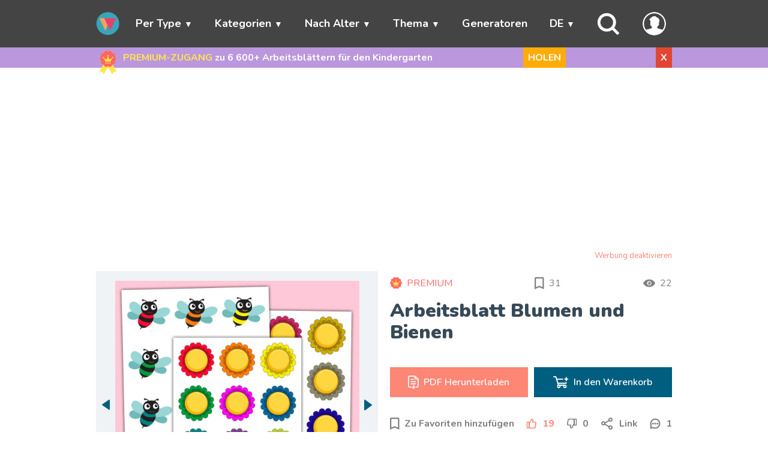

--- FILE ---
content_type: text/html; charset=UTF-8
request_url: https://wunderkiddy.com/de/printable-game/flowers-and-bees
body_size: 40499
content:
<!DOCTYPE html>
<html lang="de">
<head>
            <meta charset="UTF-8">
    <meta name="viewport" content="width=device-width, initial-scale=1">
            <meta name="description" content="Farbaktivitäten für den Vorschulbereich zur Förderung der Farbwahrnehmung, des logischen Denkens. Drucken Sie hochwertige Arbeitsblätter im PDF-Format aus.">
        
    <link rel="apple-touch-icon" href="/apple-touch-icon.png">
    <link rel="apple-touch-icon" sizes="57x57" href="/apple-touch-icon-57x57.png">
    <link rel="apple-touch-icon" sizes="72x72" href="/apple-touch-icon-72x72.png">
    <link rel="apple-touch-icon" sizes="76x76" href="/apple-touch-icon-76x76.png">
    <link rel="apple-touch-icon" sizes="114x114" href="/apple-touch-icon-114x114.png">
    <link rel="apple-touch-icon" sizes="120x120" href="/apple-touch-icon-120x120.png">
    <link rel="apple-touch-icon" sizes="144x144" href="/apple-touch-icon-144x144.png">
    <link rel="apple-touch-icon" sizes="152x152" href="/apple-touch-icon-152x152.png">
    <link rel="apple-touch-icon" sizes="180x180" href="/apple-touch-icon-180x180.png">

    <link rel="icon" type="image/png" sizes="32x32" href="/favicon-32x32.png">
    <link rel="icon" type="image/png" sizes="192x192" href="/android-chrome-192x192.png">
    <link rel="icon" type="image/png" sizes="16x16" href="/favicon-16x16.png">
    <link rel="manifest" href="/site.webmanifest">
    <link rel="mask-icon" href="/safari-pinned-tab.svg" color="#33cbcc">
    <meta name="msapplication-TileColor" content="#da532c">
    <meta name="msapplication-TileImage" content="/mstile-144x144.png">
    <meta name="theme-color" content="#33cbcc">

    <!-- Pagination and canonical -->
        
        
    <link rel="canonical" href="https://wunderkiddy.com/de/printable-game/flowers-and-bees">
            <link rel="alternate" hreflang="en" href="https://wunderkiddy.com/printable-game/flowers-and-bees">
            <link rel="alternate" hreflang="ru" href="https://wunderkiddy.com/ru/printable-game/flowers-and-bees">
            <link rel="alternate" hreflang="uk" href="https://wunderkiddy.com/uk/printable-game/flowers-and-bees">
            <link rel="alternate" hreflang="de" href="https://wunderkiddy.com/de/printable-game/flowers-and-bees">
            <link rel="alternate" hreflang="fr" href="https://wunderkiddy.com/fr/printable-game/flowers-and-bees">
                <link rel="alternate" hreflang="x-default" href="https://wunderkiddy.com/printable-game/flowers-and-bees">
    
            <!-- OG-Social tags -->
        <meta property="og:locale" content="de">
                                    <meta property="og:locale:alternate" content="en">
                                                <meta property="og:locale:alternate" content="ru">
                                                <meta property="og:locale:alternate" content="uk">
                                                                    <meta property="og:locale:alternate" content="fr">
                            <meta property="og:title" content="Arbeitsblatt «Farben mit Blumen und Bienen» für Vorschulkinder">
        <meta property="og:type" content="article">
                    <meta property="og:description" content="Farbaktivitäten für den Vorschulbereich zur Förderung der Farbwahrnehmung, des logischen Denkens. Drucken Sie hochwertige Arbeitsblätter im PDF-Format aus.">
                <meta property="og:image" content="https://wunderkiddy.com/media/item-files/flowers-and-bees-4487-txua-x-1024.jpg">
        <meta property="og:url" content="https://wunderkiddy.com/de/printable-game/flowers-and-bees">
        <meta property="og:site_name" content="Arbeitsblätter &amp; Lernspiele für Kindergarten oder Vorschule">

        <!-- Twitter-Card tags -->
        <meta property="twitter:title" content="Arbeitsblatt «Farben mit Blumen und Bienen» für Vorschulkinder">
        <meta property="twitter:card" content="summary">
        <meta property="twitter:site" content="@wunderkiddy">
        <meta property="twitter:creator" content="@wunderkiddy">
                    <meta property="twitter:description" content="Farbaktivitäten für den Vorschulbereich zur Förderung der Farbwahrnehmung, des logischen Denkens. Drucken Sie hochwertige Arbeitsblätter im PDF-Format aus.">
                <meta property="twitter:image" content="https://wunderkiddy.com/media/item-files/flowers-and-bees-4487-txua-x-1024.jpg">
        <meta property="twitter:image:alt" content="Arbeitsblatt «Farben mit Blumen und Bienen» für Vorschulkinder">
    
    <title>Arbeitsblatt «Farben mit Blumen und Bienen» für Vorschulkinder</title>

    <!-- Font -->
            <link rel="preconnect" href="https://fonts.googleapis.com">
        <link rel="preconnect" href="https://fonts.gstatic.com" crossorigin>
        <link href="https://fonts.googleapis.com/css2?family=Nunito:ital,wght@0,200..1000;1,200..1000&family=Quicksand:wght@300..700&display=swap" rel="stylesheet">
            
    <!-- Main css -->
                <link rel="stylesheet" href="/css-min/material-with-premium-popup.css?v=20.1.0">
    
    
            <script src="https://cache.consentframework.com/js/pa/44825/c/MtFcJ/stub"></script>
        <script src="https://choices.consentframework.com/js/pa/44825/c/MtFcJ/cmp" async></script>
        <script>
            // document.addEventListener('contextmenu', event => {
            //     event.preventDefault();
            // });
        </script>
    </head>
<body itemscope itemtype="https://schema.org/WebPage" class="">

<!-- Header -->
    
    <header itemscope itemtype="https://schema.org/WPHeader">
        <nav>
            <ul class="menu container">
                <li class="toggle"><span class="link"><i class="fas fa-bars"></i></span></li>

                <li class="logo">
                    <a href="/de/">
                        <img src="/images/logo-mobile.svg" alt="Arbeitsblätter &amp; Lernspiele für Kindergarten oder Vorschule" class="logo">
                    </a>
                </li>

                                                            <li class="item has-submenu">
                            <span class="link" tabindex="0">Per Type</span>
                            <ul class="submenu">
                                                                    <li class="subitem"><a href="/de/category/worksheets">Arbeitsblätter</a></li>
                                                                    <li class="subitem"><a href="/de/category/printable-games-for-kids">Lernspiele</a></li>
                                                                    <li class="subitem"><a href="/de/category/sorting-activities">Sortieraktivitäten</a></li>
                                                                    <li class="subitem"><a href="/de/category/colouring-pages">Malvorlagen</a></li>
                                                                    <li class="subitem"><a href="/de/category-parent/by-type">Alle anschauen</a></li>
                                                            </ul>
                        </li>
                                                                                <li class="item has-submenu">
                            <span class="link" tabindex="0">Kategorien</span>
                            <ul class="submenu">
                                                                    <li class="subitem"><a href="/de/category/pre-writing">Schwungübungen</a></li>
                                                                    <li class="subitem"><a href="/de/category/visual-perception">Visuelle Wahrnehmung</a></li>
                                                                    <li class="subitem"><a href="/de/category/mathematics">Mathematik</a></li>
                                                                    <li class="subitem"><a href="/de/category/critical-thinking">Kritisches Denken</a></li>
                                                                    <li class="subitem"><a href="/de/category-parent/categories">Alle anschauen</a></li>
                                                            </ul>
                        </li>
                                                                                <li class="item has-submenu">
                            <span class="link" tabindex="0">Nach Alter</span>
                            <ul class="submenu">
                                                                    <li class="subitem"><a href="/de/category/1-2-years">1-2 Jahre</a></li>
                                                                    <li class="subitem"><a href="/de/category/3-4-years">3-4 Jahre</a></li>
                                                                    <li class="subitem"><a href="/de/category/5-6-years">5-6 Jahre</a></li>
                                                                    <li class="subitem"><a href="/de/category/7-years">7 Jahre</a></li>
                                                            </ul>
                        </li>
                                                                                <li class="item has-submenu">
                            <span class="link" tabindex="0">Thema</span>
                            <ul class="submenu">
                                                                    <li class="subitem"><a href="/de/category/animals">Tiere</a></li>
                                                                    <li class="subitem"><a href="/de/category/winter">Winter</a></li>
                                                                    <li class="subitem"><a href="/de/category/shapes">Formen</a></li>
                                                                    <li class="subitem"><a href="/de/category/colors">Farben</a></li>
                                                                    <li class="subitem"><a href="/de/category-parent/subject">Alle anschauen</a></li>
                                                            </ul>
                        </li>
                                                                                <li class="item"><a href="/de/worksheet-generators">Generatoren</a></li>
                                    
                                    <li class="item menu-item-lang has-submenu">
                        <span class="link" tabindex="0">DE</span>
                        <ul class="submenu">
                                                            <li class="subitem"><a href="/printable-game/flowers-and-bees">ENGLISH</a></li>
                                                            <li class="subitem"><a href="/ru/printable-game/flowers-and-bees">РУССКИЙ</a></li>
                                                            <li class="subitem"><a href="/uk/printable-game/flowers-and-bees">УКРАЇНСЬКА</a></li>
                                                            <li class="subitem"><a href="/de/printable-game/flowers-and-bees">DEUTSCH</a></li>
                                                            <li class="subitem"><a href="/fr/printable-game/flowers-and-bees">FRANÇAIS</a></li>
                                                    </ul>
                    </li>
                
                                    <li class="item menu-item-search">
                        <span class="link" id="search-trigger">
                            <svg xmlns="http://www.w3.org/2000/svg" viewBox="0 0 24 24" fill="none">
    <path fill-rule="evenodd" clip-rule="evenodd"
          d="M10 0.5C4.75329 0.5 0.5 4.75329 0.5 10C0.5 15.2467 4.75329 19.5 10 19.5C12.082 19.5 14.0076 18.8302 15.5731 17.6944L20.2929 22.4142C20.6834 22.8047 21.3166 22.8047 21.7071 22.4142L22.4142 21.7071C22.8047 21.3166 22.8047 20.6834 22.4142 20.2929L17.6944 15.5731C18.8302 14.0076 19.5 12.082 19.5 10C19.5 4.75329 15.2467 0.5 10 0.5ZM3.5 10C3.5 6.41015 6.41015 3.5 10 3.5C13.5899 3.5 16.5 6.41015 16.5 10C16.5 13.5899 13.5899 16.5 10 16.5C6.41015 16.5 3.5 13.5899 3.5 10Z"/>
</svg>
                        </span>
                    </li>
                
                <li class="item menu-item-my-account">
                    <span class="link" tabindex="0" id="my-account-link">
                        <span class="user-logo without-border">
            <svg xmlns="http://www.w3.org/2000/svg" fill="#33cbcc" viewBox="0 0 122.88 122.88">
    <path d="M61.44,0a61.59,61.59,0,0,1,56.78,38l.07.18A61.43,61.43,0,0,1,18,104.88h0A61.54,61.54,0,0,1,4.66,84.94l-.07-.19A61.35,61.35,0,0,1,18,18h0A61.54,61.54,0,0,1,37.94,4.66l.18-.07A61.25,61.25,0,0,1,61.44,0ZM49.54,79.32c-2.14-1.83-4.2-3.89-4.54-7.65h-.28a3.79,3.79,0,0,1-1.87-.49,5.1,5.1,0,0,1-2.05-2.49c-.95-2.18-1.7-7.91.68-9.55L41,58.85l0-.64c-.1-1.15-.12-2.55-.14-4-.09-5.39-.2-11.91-4.53-13.22l-1.85-.56,1.22-1.51a70,70,0,0,1,10.84-11c4.17-3.28,8.41-5.47,12.56-6.1A15.09,15.09,0,0,1,71.3,25.22a23,23,0,0,1,3.27,3.28,13.93,13.93,0,0,1,9.78,5.72,19.89,19.89,0,0,1,3.18,6.42,22.34,22.34,0,0,1,.86,7.28,17.54,17.54,0,0,1-5.08,11.81,3.62,3.62,0,0,1,1.58.4c1.81,1,1.87,3.07,1.39,4.83-.47,1.47-1.06,3.17-1.63,4.6C84,71.5,83,71.86,81,71.65c-.08,4.18-2.8,6.18-5.47,8.49l.08.12a31.89,31.89,0,0,0,3.51,4.52.75.75,0,0,1,.12.14c6.19,4.38,19.56,5.44,25.34,8.66l.23.14a54.09,54.09,0,1,0-86.83,0h0l.23-.14C24,90.36,40.73,89.3,47,85a19.43,19.43,0,0,0,1.43-2.77c.41-1,.81-2,1.15-2.86Z"/>
</svg>
    </span>                                            </span>
                    <ul class="submenu">
                                                    <li class="subitem"><a href="/de/user/subscription">Mein Abo</a></li>
                        
                                                    <li class="subitem"><a href="/de/user/register-login">Mein Konto</a></li>
                        
                                                    <li class="subitem"><a href="/de/user/register-login?reason=addMaterialToFavorites">Favoriten</a></li>
                        
                        <li class="subitem">
                            <span onclick="changeTheme(); return false;" data-label-dark="Lichtmodus" data-label-light="Dunkelmodus" class="link btn-theme-mode-toggle">Dunkelmodus</span>
                        </li>
                                            </ul>
                </li>

                                                        <li class="item hidden" id="menu-item-cart">
                        <a href="/de/cart-digital" id="menu-go-to-cart">
                            <svg xmlns="http://www.w3.org/2000/svg" viewBox="0 0 24 24" fill="none">
<path d="M8.7499 13C8.7499 12.5858 8.41412 12.25 7.9999 12.25C7.58569 12.25 7.2499 12.5858 7.2499 13V17C7.2499 17.4142 7.58569 17.75 7.9999 17.75C8.41412 17.75 8.7499 17.4142 8.7499 17V13Z" fill="white"/>
<path d="M15.9999 12.25C16.4141 12.25 16.7499 12.5858 16.7499 13V17C16.7499 17.4142 16.4141 17.75 15.9999 17.75C15.5857 17.75 15.2499 17.4142 15.2499 17V13C15.2499 12.5858 15.5857 12.25 15.9999 12.25Z" fill="white"/>
<path d="M12.7499 13C12.7499 12.5858 12.4141 12.25 11.9999 12.25C11.5857 12.25 11.2499 12.5858 11.2499 13V17C11.2499 17.4142 11.5857 17.75 11.9999 17.75C12.4141 17.75 12.7499 17.4142 12.7499 17V13Z" fill="white"/>
<path fill-rule="evenodd" clip-rule="evenodd" d="M17.2737 3.47298C16.7981 3.28712 16.2654 3.25574 15.5819 3.25077C15.3012 2.65912 14.6983 2.25 13.9999 2.25H9.9999C9.3015 2.25 8.69865 2.65912 8.41794 3.25077C7.7344 3.25574 7.20166 3.28712 6.72611 3.47298C6.15792 3.69505 5.66371 4.07255 5.29999 4.5623C4.93306 5.05639 4.76082 5.68968 4.52374 6.56133L3.89587 8.86426C3.50837 9.06269 3.16928 9.32992 2.88642 9.6922C2.26442 10.4888 2.15427 11.4377 2.26492 12.5261C2.37229 13.5822 2.70479 14.9121 3.121 16.5769L3.1474 16.6825C3.41058 17.7353 3.62426 18.5901 3.8784 19.2572C4.14337 19.9527 4.47977 20.5227 5.03439 20.9558C5.58901 21.3888 6.22365 21.5769 6.96266 21.6653C7.67148 21.75 8.55256 21.75 9.63774 21.75H14.362C15.4472 21.75 16.3282 21.75 17.0371 21.6653C17.7761 21.5769 18.4107 21.3888 18.9653 20.9558C19.5199 20.5227 19.8563 19.9527 20.1213 19.2572C20.3755 18.5901 20.5891 17.7353 20.8523 16.6825L20.8787 16.577C21.2949 14.9122 21.6274 13.5822 21.7348 12.5261C21.8454 11.4377 21.7353 10.4888 21.1133 9.6922C20.8305 9.32995 20.4914 9.06274 20.104 8.86431L19.4761 6.56133C19.239 5.68968 19.0667 5.05639 18.6998 4.5623C18.3361 4.07255 17.8419 3.69505 17.2737 3.47298ZM7.27214 4.87007C7.49194 4.78416 7.75752 4.75888 8.41935 4.75219C8.70067 5.34225 9.30267 5.75 9.9999 5.75H13.9999C14.6971 5.75 15.2991 5.34225 15.5805 4.75219C16.2423 4.75888 16.5079 4.78416 16.7277 4.87007C17.0336 4.98964 17.2997 5.19291 17.4956 5.45663C17.6717 5.69377 17.775 6.02508 18.0659 7.09194L18.4195 8.3887C17.3817 8.24996 16.0419 8.24998 14.3773 8.25H9.62246C7.95788 8.24998 6.61809 8.24996 5.5803 8.38868L5.93388 7.09195C6.22478 6.02508 6.32812 5.69376 6.50423 5.45662C6.70008 5.19291 6.96619 4.98964 7.27214 4.87007ZM9.9999 3.75C9.86183 3.75 9.7499 3.86193 9.7499 4C9.7499 4.13807 9.86183 4.25 9.9999 4.25H13.9999C14.138 4.25 14.2499 4.13807 14.2499 4C14.2499 3.86193 14.138 3.75 13.9999 3.75H9.9999ZM4.06873 10.6153C4.34756 10.2582 4.78854 10.0183 5.69971 9.88649C6.63034 9.75187 7.89217 9.75 9.68452 9.75H14.3152C16.1075 9.75 17.3694 9.75187 18.3 9.88649C19.2112 10.0183 19.6522 10.2582 19.931 10.6153C20.2098 10.9725 20.3356 11.4584 20.2425 12.3744C20.1474 13.3099 19.8432 14.5345 19.4084 16.2733C19.1312 17.3824 18.9381 18.1496 18.7196 18.7231C18.5083 19.2778 18.3014 19.5711 18.0422 19.7735C17.783 19.9758 17.4483 20.1054 16.859 20.1759C16.2496 20.2488 15.4584 20.25 14.3152 20.25H9.68452C8.54133 20.25 7.75015 20.2488 7.14076 20.1759C6.5514 20.1054 6.21667 19.9758 5.95751 19.7735C5.69835 19.5711 5.49144 19.2778 5.28013 18.7231C5.06163 18.1496 4.86853 17.3824 4.59127 16.2733C4.15656 14.5345 3.85233 13.3099 3.75723 12.3744C3.66411 11.4584 3.78989 10.9725 4.06873 10.6153Z" fill="white"/>
</svg>
                            <span id="menu-go-to-cart-count">0</span>
                        </a>
                    </li>

                                                </ul>
        </nav>
    </header>

<!-- Main content -->
<main>
                                <div id="full-notification-block" class="different-bg-color" data-target-url='/de/user/subscription' data-target-mode="_self">
                <div class="container subscribe-block">
                    <svg xmlns="http://www.w3.org/2000/svg" viewBox="0 0 512 512">
    <path fill="#ffe64e" d="m304.5 269.34-48.24 83.56-.26.44L170.17 502a4.994 4.994 0 0 1-8.57.14l-27.69-44.61a4.982 4.982 0 0 0-4.09-2.36l-52.47-1.67a5 5 0 0 1-4.17-7.5l75.08-130.05 59.24-102.61Z"/>
    <path fill="#ffe64e" d="m434.65 453.5-52.47 1.67a4.982 4.982 0 0 0-4.09 2.36l-27.69 44.61a4.994 4.994 0 0 1-8.57-.14L256 353.34l-.26-.44-48.24-83.56 97-56 59.24 102.61L438.82 446a5 5 0 0 1-4.17 7.5Z"/>
    <path fill="#ffcd85" d="M435.027 178.867c0 18.234-22.398 32.705-27.74 49.158-5.537 17.052 3.886 41.889-6.444 56.082-10.433 14.336-37.035 12.999-51.371 23.432-14.194 10.33-21.084 36.1-38.137 41.637-16.453 5.342-37.1-11.282-55.335-11.282-18.234 0-38.882 16.624-55.335 11.282-17.052-5.537-23.943-31.308-38.137-41.637-14.336-10.433-40.938-9.096-51.37-23.432-10.33-14.193-.908-39.03-6.445-56.081-5.342-16.454-27.74-30.925-27.74-49.16 0-18.233 22.398-32.705 27.74-49.158 5.537-17.052-3.886-41.888 6.444-56.082 10.433-14.336 37.035-12.998 51.371-23.431 14.194-10.33 21.084-36.1 38.137-41.637 16.453-5.343 37.1 11.281 55.335 11.281 18.234 0 38.882-16.624 55.335-11.282 17.052 5.537 23.943 31.308 38.137 41.638 14.336 10.433 40.938 9.095 51.37 23.43 10.33 14.195.908 39.03 6.445 56.083 5.342 16.453 27.74 30.924 27.74 49.159Z"/>
    <path fill="#ffd815" d="M363.74 315.95c-5.3 1.68-10.26 3.67-14.27 6.59-14.19 10.33-21.08 36.1-38.13 41.64-16.38 5.31-36.91-11.13-55.08-11.28a3.423 3.423 0 0 0-.52 0c-18.17.15-38.7 16.59-55.07 11.28-17.06-5.54-23.95-31.31-38.14-41.64-4.01-2.92-8.97-4.91-14.27-6.59l59.24-102.61 48.5 28 48.5-28Z"/>
    <path fill="#f66" d="M435.027 178.867c0 18.234-22.398 32.705-27.74 49.158-5.537 17.052 3.886 41.889-6.444 56.082-10.433 14.336-37.035 12.999-51.371 23.432-14.194 10.33-21.084 36.1-38.137 41.637-16.453 5.342-37.1-11.282-55.335-11.282-18.234 0-38.882 16.624-55.335 11.282-17.052-5.537-23.943-31.308-38.137-41.637-14.336-10.433-40.938-9.096-51.37-23.432-10.33-14.193-.908-39.03-6.445-56.081-5.342-16.454-27.74-30.925-27.74-49.16 0-18.233 22.398-32.705 27.74-49.158 5.537-17.052-3.886-41.888 6.444-56.082 10.433-14.336 37.035-12.998 51.371-23.431 14.194-10.33 21.084-36.1 38.137-41.637 16.453-5.343 37.1 11.281 55.335 11.281 18.234 0 38.882-16.624 55.335-11.282 17.052 5.537 23.943 31.308 38.137 41.638 14.336 10.433 40.938 9.095 51.37 23.43 10.33 14.195.908 39.03 6.445 56.083 5.342 16.453 27.74 30.924 27.74 49.159Z"/>
    <path fill="#ff4e4e" d="M318.469 239.517H215.257a10.37 10.37 0 0 1-9.611-6.474l-28.486-70.266 53.899 28.62a5.185 5.185 0 0 0 7.07-2.262l28.734-57.468 28.734 57.468a5.185 5.185 0 0 0 7.07 2.261l53.898-28.619-28.486 70.266a10.37 10.37 0 0 1-9.61 6.474Z"/>
    <circle cx="267.327" cy="113.499" r="18" fill="#ff4e4e"/>
    <circle cx="367.827" cy="151.999" r="15.5" fill="#ff4e4e"/>
    <circle cx="165.827" cy="151.999" r="15.5" fill="#ff4e4e"/>
    <path fill="#ffe64e" d="M307.641 239.517H204.43a10.37 10.37 0 0 1-9.61-6.474l-28.486-70.266 53.898 28.62a5.185 5.185 0 0 0 7.07-2.262l28.734-57.468 28.735 57.468a5.185 5.185 0 0 0 7.069 2.261l53.899-28.619-28.486 70.266a10.37 10.37 0 0 1-9.61 6.474Z"/>
    <path fill="#ffdf1f" d="M269.77 189.135a5.185 5.185 0 0 0 7.069 2.261l7.16-3.802-27.964-55.927-7.5 15zm56.853-16.208-24.371 60.116a10.37 10.37 0 0 1-9.61 6.474h15a10.37 10.37 0 0 0 9.61-6.474l28.486-70.266zm-121.392 18.47a5.185 5.185 0 0 0 7.07-2.262l.77-1.54-46.738-24.818 4.114 10.15z"/>
    <path fill="#ff4e4e" d="M323.17 278.128H205.985a7.5 7.5 0 0 1 0-15h117.183a7.5 7.5 0 0 1 0 15Z"/>
    <path fill="#ffe64e" d="M314.627 278.128H197.443a7.5 7.5 0 1 1 0-15h117.184a7.5 7.5 0 0 1 0 15Z"/>
    <circle cx="256.5" cy="113.499" r="18" fill="#ffe64e"/>
    <path fill="#ffdf1f" d="M256.5 95.5a17.94 17.94 0 0 0-5.8.972 17.982 17.982 0 0 1 0 34.054 17.995 17.995 0 1 0 5.8-35.027Z"/>
    <circle cx="357" cy="151.999" r="15.5" fill="#ffe64e"/>
    <path fill="#ffdf1f" d="M357 136.5a15.438 15.438 0 0 0-5.193.91 15.48 15.48 0 0 1 0 29.179 15.494 15.494 0 1 0 5.193-30.09Z"/>
    <circle cx="155" cy="151.999" r="15.5" fill="#ffe64e"/>
    <path fill="#ffdf1f" d="M155 136.5a15.44 15.44 0 0 0-5.164.9 15.48 15.48 0 0 1 0 29.2A15.494 15.494 0 1 0 155 136.5Z"/>
</svg>
                    <div class="text">
                        <span>PREMIUM-ZUGANG</span>
                        zu 6&nbsp;600+ Arbeitsblättern für den Kindergarten
                    </div>
                    <span class="btn-orange desktop">
                        HOLEN
                    </span>
                    <span class="btn-danger" id="close-full-notification-block" data-cookie-name="notificationSubscribeBlockHiddenUntil" data-cookie-value="1768454827">X</span>
                </div>
            </div>
            
            <div class="container" id="search-container">
    <div class="row no-margin">
                                                            <form itemprop="potentialAction" itemscope itemtype="https://schema.org/SearchAction" method="get" action="/de/materials">
                        <meta itemprop="target" content="https://wunderkiddy.com/de/?q={query}">
            <div class="col-10 col-8-sm">
                <input type="text" itemprop="query" id="search-input" name="q" placeholder="Was suchen wir?">
            </div>
                        <div class="col-2 col-4-sm ">
                <input type="submit" value="Finden" class="btn btn-info">
            </div>
        </form>
    </div>
</div>
    
    
    <div class="container">
                    


        
                    
<div id="main-ads-block" class="ads-block"></div>
<div class="ads-disable"><a href="/de/user/subscription?reason=disableAdsOnTheWholeSite" title="Deaktivieren Sie alle Anzeigen auf der Website" class="show-subscription-popup-by-click">Werbung deaktivieren</a></div>


<template id="template-google-ads-block">
    <!-- Main google ads script -->
    <script async src="https://pagead2.googlesyndication.com/pagead/js/adsbygoogle.js?client=ca-pub-4780669456731549" crossorigin="anonymous"></script>

            <ins class="adsbygoogle"
             style="display:block"
             data-ad-client="ca-pub-4780669456731549"
             data-ad-slot="8363354955"
             data-ad-format="auto"
             data-full-width-responsive="true"></ins>
        <script>
          (adsbygoogle = window.adsbygoogle || []).push({});
        </script>
    
    </template>

<template id="template-adnitro-ads-block">
    <div id="vid_inpage_div" vid_inpage_pl="925"></div>
    <script src="https://adnitro.pro/js/inpage_adnitro.js"></script>
</template>

<script src="/js/ads-block.min.js?v=20.1.0"></script>
<link rel="stylesheet" href="/css-min/ads-block.css?v=20.1.0">
        
                <div itemprop="mainEntity" itemscope itemtype="https://schema.org/MediaObject" class="row no-margin material-main-container">
        <div class="col-6 col-12-sm material-header">
            <div class="row no-margin">
                <div class="col-12 flex-space-between">
                                            <a href="/de/user/subscription?itemId=706" class="premium-box flex-start" title="PREMIUM abonnieren">
                            <svg xmlns="http://www.w3.org/2000/svg" width="20" height="20" viewBox="0 0 20 20" fill="none">
<path d="M20 9.57219C20 10.5907 18.7489 11.399 18.4505 12.318C18.1412 13.2705 18.6676 14.6578 18.0906 15.4506C17.5078 16.2514 16.0219 16.1767 15.2211 16.7595C14.4283 17.3365 14.0434 18.7759 13.0909 19.0852C12.1719 19.3836 11.0186 18.455 10 18.455C8.98149 18.455 7.82815 19.3836 6.90912 19.0852C5.95664 18.7759 5.57173 17.3364 4.77889 16.7595C3.97811 16.1767 2.49219 16.2514 1.90949 15.4506C1.33248 14.6578 1.85877 13.2705 1.54949 12.3181C1.2511 11.399 0 10.5907 0 9.57213C0 8.55369 1.2511 7.74532 1.54949 6.82629C1.85877 5.87381 1.33242 4.48653 1.90943 3.69369C2.49219 2.89292 3.97811 2.96766 4.77889 2.38489C5.57173 1.80789 5.95659 0.368439 6.90912 0.059156C7.82815 -0.239291 8.98144 0.689285 10 0.689285C11.0185 0.689285 12.1719 -0.239291 13.0909 0.0591002C14.0434 0.368383 14.4283 1.80789 15.2211 2.38489C16.0219 2.96766 17.5078 2.89292 18.0905 3.69364C18.6675 4.48653 18.1412 5.87375 18.4505 6.82629C18.7489 7.74532 20 8.55363 20 9.57219Z" fill="#FF6666"/>
<path d="M13.1278 12.6744H6.91127C6.78694 12.6744 6.66544 12.6373 6.56232 12.5678C6.4592 12.4984 6.37916 12.3997 6.33245 12.2845L4.6167 8.05226L7.86305 9.77608C7.89985 9.79562 7.94018 9.8076 7.98168 9.81131C8.02318 9.81502 8.065 9.8104 8.10468 9.7977C8.14437 9.78501 8.18111 9.7645 8.21274 9.73739C8.24438 9.71027 8.27027 9.67711 8.28889 9.63984L10.0196 6.17846L11.7503 9.63984C11.769 9.67709 11.7948 9.71025 11.8265 9.73735C11.8581 9.76445 11.8948 9.78495 11.9345 9.79764C11.9742 9.81033 12.016 9.81495 12.0575 9.81124C12.099 9.80753 12.1393 9.79555 12.1761 9.77602L15.4225 8.05226L13.7068 12.2845C13.6601 12.3997 13.58 12.4984 13.4769 12.5678C13.3738 12.6373 13.2523 12.6744 13.1279 12.6744H13.1278Z" fill="#FFE64E"/>
<path d="M13.5485 15H6.49031C6.3705 15 6.2556 14.9524 6.17088 14.8677C6.08617 14.783 6.03857 14.6681 6.03857 14.5483C6.03857 14.4285 6.08617 14.3136 6.17088 14.2288C6.2556 14.1441 6.3705 14.0965 6.49031 14.0965H13.5485C13.6683 14.0965 13.7832 14.1441 13.8679 14.2288C13.9526 14.3136 14.0002 14.4285 14.0002 14.5483C14.0002 14.6681 13.9526 14.783 13.8679 14.8677C13.7832 14.9524 13.6683 15 13.5485 15Z" fill="#FFE64E"/>
<path d="M10.0471 6.16833C10.6458 6.16833 11.1312 5.68293 11.1312 5.08417C11.1312 4.4854 10.6458 4 10.0471 4C9.44829 4 8.96289 4.4854 8.96289 5.08417C8.96289 5.68293 9.44829 6.16833 10.0471 6.16833Z" fill="#FFE64E"/>
<path d="M16.1006 8.33666C16.6162 8.33666 17.0342 7.91868 17.0342 7.40308C17.0342 6.88747 16.6162 6.46949 16.1006 6.46949C15.585 6.46949 15.167 6.88747 15.167 7.40308C15.167 7.91868 15.585 8.33666 16.1006 8.33666Z" fill="#FFE64E"/>
<path d="M3.93359 8.33666C4.44919 8.33666 4.86717 7.91868 4.86717 7.40308C4.86717 6.88747 4.44919 6.46949 3.93359 6.46949C3.41798 6.46949 3 6.88747 3 7.40308C3 7.91868 3.41798 8.33666 3.93359 8.33666Z" fill="#FFE64E"/>
</svg>

                            <span>PREMIUM</span>
                        </a>
                    
                    <div class="favorites-count flex-start" title="31 Benutzer haben dieses Arbeitsblatt zu ihren Favoriten hinzugefügt">
                        <svg xmlns="http://www.w3.org/2000/svg" width="16" height="20" viewBox="0 0 16 20" fill="#808080">
<path d="M13.3333 0H2.22222C0.994444 0 0.0111114 0.994444 0.0111114 2.22222L0 20L7.77778 16.6667L15.5556 20V2.22222C15.5556 0.994444 14.5611 0 13.3333 0ZM13.3333 16.6667L7.77778 14.25L2.22222 16.6667V2.22222H13.3333V16.6667Z"/>
</svg>

                        <span id="favorites-total-count">31</span>
                    </div>

                    <div class="watchers-count flex-start" title="22 Benutzer haben dieses Arbeitsblatt in den letzten 30 Minuten angesehen">
                        <svg width="20" height="20" viewBox="0 0 32 32" version="1.1" xmlns="http://www.w3.org/2000/svg">
    <path d="M0 16q0.064 0.128 0.16 0.352t0.48 0.928 0.832 1.344 1.248 1.536 1.664 1.696 2.144 1.568 2.624 1.344 3.136 0.896 3.712 0.352 3.712-0.352 3.168-0.928 2.592-1.312 2.144-1.6 1.664-1.632 1.248-1.6 0.832-1.312 0.48-0.928l0.16-0.352q-0.032-0.128-0.16-0.352t-0.48-0.896-0.832-1.344-1.248-1.568-1.664-1.664-2.144-1.568-2.624-1.344-3.136-0.896-3.712-0.352-3.712 0.352-3.168 0.896-2.592 1.344-2.144 1.568-1.664 1.664-1.248 1.568-0.832 1.344-0.48 0.928zM10.016 16q0-2.464 1.728-4.224t4.256-1.76 4.256 1.76 1.76 4.224-1.76 4.256-4.256 1.76-4.256-1.76-1.728-4.256zM12 16q0 1.664 1.184 2.848t2.816 1.152 2.816-1.152 1.184-2.848-1.184-2.816-2.816-1.184-2.816 1.184l2.816 2.816h-4z"></path>
</svg>
                        <span>22</span>
                    </div>
                </div>
                <div class="col-12">
                    <h1 itemprop="name" id="material-h1" data-type="material" data-item-id="706" data-url-for-go-to-url--by-click="">Arbeitsblatt Blumen und Bienen</h1>
                </div>
            </div>
        </div>
        <div class="col-6 col-12-sm material-preview">
            <div class="row">
                <div class="col-05 col-1-sm flex-start" id="gallery-navigation-previous">
                    <svg xmlns="http://www.w3.org/2000/svg" width="13" height="18" viewBox="0 0 13 18" fill="#005E80">
<path d="M0.37183 9.23293L11.64 16.9109C11.7701 16.9995 11.9222 17.0514 12.0801 17.0609C12.2379 17.0704 12.3954 17.0373 12.5355 16.9651C12.6755 16.8928 12.7929 16.7843 12.8748 16.6511C12.9566 16.518 12.9999 16.3653 13 16.2097V0.853677C13.0001 0.697964 12.9569 0.545193 12.8751 0.41192C12.7933 0.278647 12.676 0.169956 12.5358 0.097625C12.3957 0.0252945 12.2382 -0.00791619 12.0803 0.00159231C11.9224 0.0111008 11.7701 0.0629658 11.64 0.151566L0.37183 7.82957C0.257032 7.90842 0.163279 8.01339 0.0985425 8.13556C0.0338058 8.25772 0 8.39347 0 8.53125C0 8.66903 0.0338058 8.80478 0.0985425 8.92694C0.163279 9.04911 0.257032 9.15408 0.37183 9.23293Z"/>
</svg>

                </div>
                <div class="col-11 col-10-sm image-container">
                                                                
                    <meta itemprop="thumbnailUrl" content="https://wunderkiddy.com/media/item-files/flowers-and-bees-4487-lbrq-x-480.jpg">

<picture id="main-preview" data-current-number="1" data-total-count="5"
         class="show-subscription-popup-by-click no-js-action-on-mobile-by-click">
    <source media="(max-width:540px)" srcset="/media/item-files/flowers-and-bees-4487-zwlk-x-768.jpg">
    <source media="(max-width:960px)" srcset="/media/item-files/flowers-and-bees-4487-lbrq-x-480.jpg">
    <source media="(max-width:1680px)" srcset="/media/item-files/flowers-and-bees-4487-txua-x-1024.jpg">
    <source media="(min-width:1680px)" srcset="/media/item-files/flowers-and-bees-4487-gckj-x-2048.jpg">
    <img itemprop="image" src="/media/item-files/flowers-and-bees-4487-gckj-x-2048.jpg" alt="Arbeitsblatt Blumen und Bienen">
</picture>

                </div>
                <div class="col-05 col-1-sm flex-end" id="gallery-navigation-next">
                    <svg xmlns="http://www.w3.org/2000/svg" width="13" height="18" viewBox="0 0 13 18" fill="#005E80">
<path d="M12.6282 8.25976L1.35998 0.159896C1.22994 0.066472 1.07777 0.0117635 0.919929 0.00169648C0.762091 -0.00837052 0.604609 0.0265835 0.464533 0.10278C0.324459 0.178977 0.207129 0.293511 0.125248 0.433978C0.0433651 0.574445 5.30077e-05 0.735492 -4.12392e-07 0.899684L-1.82862e-06 17.0994C-0.000106747 17.2637 0.0430899 17.4249 0.124908 17.5654C0.206727 17.706 0.324044 17.8207 0.464148 17.897C0.604252 17.9733 0.761798 18.0084 0.919711 17.9983C1.07762 17.9883 1.22988 17.9336 1.35998 17.8401L12.6282 9.74024C12.743 9.65705 12.8367 9.54631 12.9015 9.41744C12.9662 9.28856 13 9.14536 13 9C13 8.85465 12.9662 8.71145 12.9015 8.58257C12.8367 8.45369 12.743 8.34295 12.6282 8.25976Z"/>
</svg>

                </div>
                <div class="col-12 thumbs">
                                                                                                                        <div class="small-preview-box selected" data-number="1">
                                <picture class="small-preview show-subscription-popup-by-right-click"
                                         data-big-picture-480="/media/item-files/flowers-and-bees-4487-lbrq-x-480.jpg"
                                         data-big-picture-768="/media/item-files/flowers-and-bees-4487-zwlk-x-768.jpg"
                                         data-big-picture-1024="/media/item-files/flowers-and-bees-4487-txua-x-1024.jpg"
                                         data-big-picture-2048="/media/item-files/flowers-and-bees-4487-gckj-x-2048.jpg"
                                >
                                    <source media="(max-width:960px)" srcset="/media/item-files/flowers-and-bees-4487-lbrq-x-480.jpg">
                                    <source media="(max-width:1680px)" srcset="/media/item-files/flowers-and-bees-4487-zwlk-x-768.jpg">
                                    <source media="(max-width:2048px)" srcset="/media/item-files/flowers-and-bees-4487-txua-x-1024.jpg">
                                    <source media="(min-width:2048px)" srcset="/media/item-files/flowers-and-bees-4487-gckj-x-2048.jpg">
                                    <img src="/media/item-files/flowers-and-bees-4487-gckj-x-2048.jpg"
                                         alt="Arbeitsblatt Blumen und Bienen"
                                         data-pin-nopin="true">
                                </picture>
                            </div>
                                                                                                                                                        <div class="small-preview-box" data-number="2">
                                <picture class="small-preview show-subscription-popup-by-right-click"
                                         data-big-picture-480="/media/item-files/flowers-and-bees-4488-xkeu-x-480.jpg"
                                         data-big-picture-768="/media/item-files/flowers-and-bees-4488-xkeu-x-480.jpg"
                                         data-big-picture-1024="/media/item-files/flowers-and-bees-4488-xkeu-x-480.jpg"
                                         data-big-picture-2048="/media/item-files/flowers-and-bees-4488-xkeu-x-480.jpg"
                                >
                                    <source media="(max-width:960px)" srcset="/media/item-files/flowers-and-bees-4488-xkeu-x-480.jpg">
                                    <source media="(max-width:1680px)" srcset="/media/item-files/flowers-and-bees-4488-xkeu-x-480.jpg">
                                    <source media="(max-width:2048px)" srcset="/media/item-files/flowers-and-bees-4488-xkeu-x-480.jpg">
                                    <source media="(min-width:2048px)" srcset="/media/item-files/flowers-and-bees-4488-xkeu-x-480.jpg">
                                    <img src="/media/item-files/flowers-and-bees-4488-xkeu-x-480.jpg"
                                         alt="Arbeitsblatt Blumen und Bienen - Bild 2"
                                         data-pin-nopin="true">
                                </picture>
                            </div>
                                                                                                                                                        <div class="small-preview-box" data-number="3">
                                <picture class="small-preview show-subscription-popup-by-right-click"
                                         data-big-picture-480="/media/item-files/flowers-and-bees-4489-zhhs-x-480.jpg"
                                         data-big-picture-768="/media/item-files/flowers-and-bees-4489-zhhs-x-480.jpg"
                                         data-big-picture-1024="/media/item-files/flowers-and-bees-4489-zhhs-x-480.jpg"
                                         data-big-picture-2048="/media/item-files/flowers-and-bees-4489-zhhs-x-480.jpg"
                                >
                                    <source media="(max-width:960px)" srcset="/media/item-files/flowers-and-bees-4489-zhhs-x-480.jpg">
                                    <source media="(max-width:1680px)" srcset="/media/item-files/flowers-and-bees-4489-zhhs-x-480.jpg">
                                    <source media="(max-width:2048px)" srcset="/media/item-files/flowers-and-bees-4489-zhhs-x-480.jpg">
                                    <source media="(min-width:2048px)" srcset="/media/item-files/flowers-and-bees-4489-zhhs-x-480.jpg">
                                    <img src="/media/item-files/flowers-and-bees-4489-zhhs-x-480.jpg"
                                         alt="Arbeitsblatt Blumen und Bienen - Bild 3"
                                         data-pin-nopin="true">
                                </picture>
                            </div>
                                                                                                                                                        <div class="small-preview-box" data-number="4">
                                <picture class="small-preview show-subscription-popup-by-right-click"
                                         data-big-picture-480="/media/item-files/flowers-and-bees-4490-zxmx-x-480.jpg"
                                         data-big-picture-768="/media/item-files/flowers-and-bees-4490-zxmx-x-480.jpg"
                                         data-big-picture-1024="/media/item-files/flowers-and-bees-4490-zxmx-x-480.jpg"
                                         data-big-picture-2048="/media/item-files/flowers-and-bees-4490-zxmx-x-480.jpg"
                                >
                                    <source media="(max-width:960px)" srcset="/media/item-files/flowers-and-bees-4490-zxmx-x-480.jpg">
                                    <source media="(max-width:1680px)" srcset="/media/item-files/flowers-and-bees-4490-zxmx-x-480.jpg">
                                    <source media="(max-width:2048px)" srcset="/media/item-files/flowers-and-bees-4490-zxmx-x-480.jpg">
                                    <source media="(min-width:2048px)" srcset="/media/item-files/flowers-and-bees-4490-zxmx-x-480.jpg">
                                    <img src="/media/item-files/flowers-and-bees-4490-zxmx-x-480.jpg"
                                         alt="Arbeitsblatt Blumen und Bienen - Bild 4"
                                         data-pin-nopin="true">
                                </picture>
                            </div>
                                                                                                                                                        <div class="small-preview-box" data-number="5">
                                <picture class="small-preview show-subscription-popup-by-right-click"
                                         data-big-picture-480="/media/item-files/flowers-and-bees-4491-ompg-x-480.jpg"
                                         data-big-picture-768="/media/item-files/flowers-and-bees-4491-ompg-x-480.jpg"
                                         data-big-picture-1024="/media/item-files/flowers-and-bees-4491-ompg-x-480.jpg"
                                         data-big-picture-2048="/media/item-files/flowers-and-bees-4491-ompg-x-480.jpg"
                                >
                                    <source media="(max-width:960px)" srcset="/media/item-files/flowers-and-bees-4491-ompg-x-480.jpg">
                                    <source media="(max-width:1680px)" srcset="/media/item-files/flowers-and-bees-4491-ompg-x-480.jpg">
                                    <source media="(max-width:2048px)" srcset="/media/item-files/flowers-and-bees-4491-ompg-x-480.jpg">
                                    <source media="(min-width:2048px)" srcset="/media/item-files/flowers-and-bees-4491-ompg-x-480.jpg">
                                    <img src="/media/item-files/flowers-and-bees-4491-ompg-x-480.jpg"
                                         alt="Arbeitsblatt Blumen und Bienen - Bild 5"
                                         data-pin-nopin="true">
                                </picture>
                            </div>
                                                                                        </div>
            </div>
        </div>

        <div class="col-6 col-12-sm">
                            <div class="row no-margin">
                                                                    <div class="col-6 col-12-sm download">
                                                            <a href="/de/user/subscription?reason=premiumSubscriptionNeeded&amp;itemId=706"
                                   title="PDF Herunterladen "
                                   class="btn btn-rosa flex-center show-subscription-popup-by-click">
                                    <svg xmlns="http://www.w3.org/2000/svg" width="18" height="22" viewBox="0 0 18 22" fill="none">
<path fill-rule="evenodd" clip-rule="evenodd" d="M1.88254 0.0764576C1.20445 0.263657 0.572469 0.792928 0.271765 1.42541C0.175551 1.62777 0.0726466 1.93683 0.0430499 2.11221C0.00505286 2.33747 -0.00657112 4.69886 0.00339211 10.1575L0.017458 17.8839L0.148006 18.2213C0.405731 18.8877 0.83249 19.3654 1.42794 19.6543C1.95311 19.9091 2.10886 19.9249 3.93789 19.9093C5.53895 19.8957 5.60781 19.8913 5.74036 19.7926C5.81616 19.7361 5.92761 19.6169 5.98807 19.5278C6.21923 19.1866 6.08004 18.616 5.7091 18.3843C5.54217 18.28 5.48005 18.2755 3.87577 18.2518C2.14407 18.2262 2.122 18.2234 1.91233 17.9981C1.63854 17.7039 1.65358 18.1713 1.65358 9.96125C1.65358 1.75125 1.63854 2.21881 1.91233 1.92427C2.15838 1.65951 1.95477 1.6707 6.53508 1.6707H10.7865V3.05988C10.7865 4.18681 10.8012 4.49944 10.8643 4.71554C11.094 5.50167 11.7507 6.17762 12.5374 6.43742C12.8389 6.53701 12.9787 6.54613 14.4861 6.56502L16.11 6.58533L16.109 12.0629C16.1079 17.3067 16.104 17.5491 16.0166 17.7424C15.9664 17.8535 15.8423 18.008 15.7408 18.0858L15.5563 18.2273L14.3558 18.2532C12.9655 18.2832 12.8858 18.3038 12.6488 18.6942C12.4329 19.05 12.5424 19.5245 12.9023 19.7926C13.0321 19.8893 13.111 19.896 14.2626 19.9099C15.0356 19.9192 15.5823 19.9043 15.7494 19.8695C16.4396 19.7256 17.1666 19.1643 17.4721 18.5393C17.7779 17.9139 17.7688 18.1248 17.7695 11.6292C17.7698 7.71162 17.753 5.65634 17.7196 5.53542C17.6919 5.4351 17.6096 5.2818 17.5367 5.19472C17.2737 4.88047 12.0769 0.135963 11.9236 0.0702274C11.6964 -0.027297 2.23701 -0.0214102 1.88254 0.0764576ZM13.8042 3.97635L14.7945 4.8839L14.0335 4.89744C13.1996 4.91225 12.969 4.87355 12.7406 4.68056C12.4616 4.44475 12.428 4.3222 12.4068 3.46229L12.3875 2.67846L12.6008 2.87361C12.7181 2.981 13.2596 3.4772 13.8042 3.97635ZM4.81388 5.55058C4.37916 5.781 4.25662 6.40205 4.57163 6.77812C4.84968 7.10999 4.87791 7.11381 7.05033 7.11381C9.22276 7.11381 9.25099 7.10999 9.52903 6.77812C9.84644 6.39921 9.71462 5.77271 9.26954 5.54464C9.09074 5.453 8.97631 5.44815 7.04007 5.45021C5.09509 5.45227 4.99038 5.45703 4.81388 5.55058ZM4.82619 9.24027C4.46043 9.43453 4.29545 9.89291 4.45584 10.2694C4.53715 10.4604 4.7541 10.672 4.9412 10.743C5.03405 10.7783 6.31706 10.7952 8.89397 10.7952C12.6677 10.7952 12.7116 10.7941 12.9207 10.6924C13.5123 10.4048 13.5236 9.5506 12.94 9.24135L12.7247 9.12729H8.88181H5.03888L4.82619 9.24027ZM4.95532 12.857C4.77197 12.9127 4.54091 13.1326 4.45584 13.3323C4.29545 13.7088 4.46043 14.1672 4.82619 14.3615L5.03888 14.4745H8.87912H12.7194L12.9371 14.3641C13.4816 14.0881 13.5169 13.3048 13.0009 12.9537L12.8206 12.8311L8.95868 12.8226C6.83461 12.8179 5.03312 12.8334 4.95532 12.857ZM8.99824 15.6475C8.88767 15.698 8.73383 15.8227 8.65637 15.9246L8.51551 16.11L8.50062 17.6033L8.48577 19.0967L8.15874 18.78C7.80016 18.4327 7.56495 18.3236 7.26254 18.3643C6.74152 18.4345 6.41483 18.9942 6.60418 19.4922C6.66499 19.6521 6.94078 19.9587 7.77062 20.7887C8.36831 21.3866 8.91927 21.8993 8.99487 21.928C9.17094 21.9947 9.47179 21.9947 9.64785 21.9279C9.85112 21.8508 11.9012 19.7903 12.0119 19.5518C12.2184 19.1072 12.0299 18.6101 11.5817 18.4175C11.2164 18.2604 10.8926 18.3718 10.4569 18.8044L10.1516 19.1074V17.6772C10.1516 16.7831 10.1321 16.1951 10.0995 16.1088C10.0255 15.9124 9.86485 15.7512 9.63882 15.6464C9.39218 15.5321 9.25084 15.5323 8.99824 15.6475Z" fill="white"/>
</svg>

                                    <span>PDF Herunterladen </span>
                                </a>
                                                    </div>
                    
                    <div class="col-6 col-12-sm cart">
                                                                                                                                                                                        <span class="btn btn-info flex-center" id="add-to-cart-button" title="Arbeitsblatt zum Warenkorb hinzufügen" data-item-id="706" data-cart-type="digital">
                            <svg xmlns="http://www.w3.org/2000/svg" width="26" height="20" viewBox="0 0 26 20" fill="none">
<path fill-rule="evenodd" clip-rule="evenodd" d="M0.564747 0.0601657C-0.132924 0.338357 -0.200167 1.32541 0.452413 1.70879C0.634182 1.81556 0.765463 1.82641 2.19375 1.85239L3.73842 1.8805L5.664 8.22807L7.58958 14.5756L7.23841 14.9234C6.64099 15.515 6.35566 16.1968 6.35566 17.0326C6.35566 18.6182 7.52397 19.8757 9.10592 19.9927C10.3993 20.0883 11.6709 19.2383 12.1042 17.9884C12.2627 17.5313 12.2763 16.5361 12.1294 16.1471L12.0392 15.9081H14.398C15.6954 15.9081 16.7569 15.9176 16.7569 15.9292C16.7569 15.9407 16.7195 16.0563 16.6738 16.1859C16.3381 17.1372 16.6467 18.3396 17.4262 19.1176C19.2268 20.9148 22.2142 19.8034 22.4671 17.2421C22.5115 16.7926 22.3818 16.1624 22.1507 15.7056C21.8028 15.0175 21.1579 14.4616 20.4114 14.2063L20.046 14.0813L14.699 14.0651L9.35217 14.049L9.16759 13.4465C9.06606 13.1151 8.97104 12.8124 8.95642 12.7737C8.93528 12.7178 10.2029 12.7034 15.1784 12.7034C22.0003 12.7034 21.6508 12.7203 21.9408 12.3758C22.124 12.158 22.4917 11.0708 22.4917 10.7467C22.4917 10.4565 22.3868 10.2371 22.1547 10.0418C21.6603 9.62578 20.8554 9.92488 20.6888 10.5865L20.623 10.8481H14.5029H8.38295L8.2136 10.2999C8.1205 9.99837 7.76854 8.8409 7.43148 7.72769L6.81871 5.70366L11.4745 5.67555C16.0669 5.64783 16.1324 5.64586 16.2855 5.53151C16.5805 5.31122 16.6726 5.13154 16.6726 4.77598C16.6726 4.40716 16.5707 4.22022 16.2515 4.00291L16.0656 3.87641H11.1637H6.26182L5.8501 2.51301C5.25667 0.548012 5.23654 0.491171 5.07175 0.313394C4.78484 0.00394259 4.72856 -0.00330989 2.63268 0.000569491C1.49248 0.00270596 0.647844 0.0270504 0.564747 0.0601657ZM21.3402 1.47496C21.2148 1.54603 21.0608 1.69996 20.9898 1.8254C20.8728 2.03185 20.863 2.11961 20.8621 2.95919L20.8612 3.86916L19.8868 3.88687C18.9241 3.9043 18.9099 3.90638 18.7111 4.05818C18.2049 4.44466 18.2484 5.23049 18.7945 5.56338C18.958 5.66312 19.0789 5.67516 19.9195 5.67532L20.8612 5.67555V6.58068C20.8612 7.59922 20.905 7.76732 21.2369 8.02044C21.6521 8.33714 22.2819 8.21267 22.5647 7.75794C22.6769 7.57763 22.6902 7.47125 22.7072 6.62083L22.7259 5.68269L23.6911 5.66504C24.7347 5.64603 24.792 5.63018 25.0492 5.28907C25.2162 5.06772 25.23 4.60883 25.0778 4.33806C24.8516 3.9355 24.6653 3.87641 23.6225 3.87641H22.7165L22.7162 3.04712C22.7159 2.0879 22.6734 1.88505 22.4219 1.64251C22.0874 1.31979 21.7158 1.26221 21.3402 1.47496ZM9.71599 15.9952C10.1437 16.1738 10.4037 16.5638 10.4037 17.0267C10.4037 17.3695 10.3306 17.5738 10.1331 17.7827C9.77739 18.1589 9.24726 18.2604 8.79124 18.0397C8.50776 17.9025 8.3663 17.7388 8.23581 17.3971C7.90612 16.5339 8.85483 15.6353 9.71599 15.9952ZM20.151 16.116C20.8748 16.6259 20.7604 17.7308 19.9486 18.07C19.389 18.3038 18.7456 18.0564 18.4936 17.5105C18.2179 16.9131 18.5406 16.1597 19.1568 15.962C19.4407 15.8709 19.9052 15.9429 20.151 16.116Z" fill="white"/>
</svg>

                            <span>In den Warenkorb</span>
                        </span>
                        <a href="/de/cart-digital" class="btn btn-info flex-center hidden" id="go-to-cart-button" title="Zum Warenkorb gehen">
                            <svg xmlns="http://www.w3.org/2000/svg" width="26" height="20" viewBox="0 0 26 20" fill="none">
<path fill-rule="evenodd" clip-rule="evenodd" d="M0.564747 0.0601657C-0.132924 0.338357 -0.200167 1.32541 0.452413 1.70879C0.634182 1.81556 0.765463 1.82641 2.19375 1.85239L3.73842 1.8805L5.664 8.22807L7.58958 14.5756L7.23841 14.9234C6.64099 15.515 6.35566 16.1968 6.35566 17.0326C6.35566 18.6182 7.52397 19.8757 9.10592 19.9927C10.3993 20.0883 11.6709 19.2383 12.1042 17.9884C12.2627 17.5313 12.2763 16.5361 12.1294 16.1471L12.0392 15.9081H14.398C15.6954 15.9081 16.7569 15.9176 16.7569 15.9292C16.7569 15.9407 16.7195 16.0563 16.6738 16.1859C16.3381 17.1372 16.6467 18.3396 17.4262 19.1176C19.2268 20.9148 22.2142 19.8034 22.4671 17.2421C22.5115 16.7926 22.3818 16.1624 22.1507 15.7056C21.8028 15.0175 21.1579 14.4616 20.4114 14.2063L20.046 14.0813L14.699 14.0651L9.35217 14.049L9.16759 13.4465C9.06606 13.1151 8.97104 12.8124 8.95642 12.7737C8.93528 12.7178 10.2029 12.7034 15.1784 12.7034C22.0003 12.7034 21.6508 12.7203 21.9408 12.3758C22.124 12.158 22.4917 11.0708 22.4917 10.7467C22.4917 10.4565 22.3868 10.2371 22.1547 10.0418C21.6603 9.62578 20.8554 9.92488 20.6888 10.5865L20.623 10.8481H14.5029H8.38295L8.2136 10.2999C8.1205 9.99837 7.76854 8.8409 7.43148 7.72769L6.81871 5.70366L11.4745 5.67555C16.0669 5.64783 16.1324 5.64586 16.2855 5.53151C16.5805 5.31122 16.6726 5.13154 16.6726 4.77598C16.6726 4.40716 16.5707 4.22022 16.2515 4.00291L16.0656 3.87641H11.1637H6.26182L5.8501 2.51301C5.25667 0.548012 5.23654 0.491171 5.07175 0.313394C4.78484 0.00394259 4.72856 -0.00330989 2.63268 0.000569491C1.49248 0.00270596 0.647844 0.0270504 0.564747 0.0601657ZM21.3402 1.47496C21.2148 1.54603 21.0608 1.69996 20.9898 1.8254C20.8728 2.03185 20.863 2.11961 20.8621 2.95919L20.8612 3.86916L19.8868 3.88687C18.9241 3.9043 18.9099 3.90638 18.7111 4.05818C18.2049 4.44466 18.2484 5.23049 18.7945 5.56338C18.958 5.66312 19.0789 5.67516 19.9195 5.67532L20.8612 5.67555V6.58068C20.8612 7.59922 20.905 7.76732 21.2369 8.02044C21.6521 8.33714 22.2819 8.21267 22.5647 7.75794C22.6769 7.57763 22.6902 7.47125 22.7072 6.62083L22.7259 5.68269L23.6911 5.66504C24.7347 5.64603 24.792 5.63018 25.0492 5.28907C25.2162 5.06772 25.23 4.60883 25.0778 4.33806C24.8516 3.9355 24.6653 3.87641 23.6225 3.87641H22.7165L22.7162 3.04712C22.7159 2.0879 22.6734 1.88505 22.4219 1.64251C22.0874 1.31979 21.7158 1.26221 21.3402 1.47496ZM9.71599 15.9952C10.1437 16.1738 10.4037 16.5638 10.4037 17.0267C10.4037 17.3695 10.3306 17.5738 10.1331 17.7827C9.77739 18.1589 9.24726 18.2604 8.79124 18.0397C8.50776 17.9025 8.3663 17.7388 8.23581 17.3971C7.90612 16.5339 8.85483 15.6353 9.71599 15.9952ZM20.151 16.116C20.8748 16.6259 20.7604 17.7308 19.9486 18.07C19.389 18.3038 18.7456 18.0564 18.4936 17.5105C18.2179 16.9131 18.5406 16.1597 19.1568 15.962C19.4407 15.8709 19.9052 15.9429 20.151 16.116Z" fill="white"/>
</svg>

                            <span>Zum Warenkorb</span>
                        </a>
                    </div>
                </div>
                    </div>

                
<div class="col-6 col-12-sm flex-space-between" id="rating-box" data-item-id="706" data-type="material" itemprop="aggregateRating" itemscope itemtype="https://schema.org/AggregateRating">
            <a class="material-sub-actions flex-start flex-nowrap" href="/de/user/register-login?reason=addMaterialToFavorites" aria-label="Zu Favoriten hinzufügen">
            <svg xmlns="http://www.w3.org/2000/svg" width="16" height="20" viewBox="0 0 16 20" fill="#808080">
<path d="M13.3333 0H2.22222C0.994444 0 0.0111114 0.994444 0.0111114 2.22222L0 20L7.77778 16.6667L15.5556 20V2.22222C15.5556 0.994444 14.5611 0 13.3333 0ZM13.3333 16.6667L7.77778 14.25L2.22222 16.6667V2.22222H13.3333V16.6667Z"/>
</svg>

            <span>Zu Favoriten hinzufügen</span>
        </a>
    
    <span id="rating-up-box" class="stroke-svg rating-up material-sub-actions flex-end flex-nowrap">
        <svg xmlns="http://www.w3.org/2000/svg" width="20" height="20" viewBox="0 0 24 24" fill="none" stroke="#808080">
<path d="M3 10C3 9.44772 3.44772 9 4 9H7V21H4C3.44772 21 3 20.5523 3 20V10Z" stroke-width="2" stroke-linecap="round" stroke-linejoin="round"/>
<path d="M7 11V19L8.9923 20.3282C9.64937 20.7662 10.4214 21 11.2111 21H16.4586C17.9251 21 19.1767 19.9398 19.4178 18.4932L20.6119 11.3288C20.815 10.1097 19.875 9 18.6391 9H14" stroke-width="2" stroke-linecap="round" stroke-linejoin="round"/>
<path d="M14 9L14.6872 5.56415C14.8659 4.67057 14.3512 3.78375 13.4867 3.49558V3.49558C12.6336 3.21122 11.7013 3.59741 11.2992 4.4017L8 11H7" stroke-width="2" stroke-linecap="round" stroke-linejoin="round"/>
</svg>
        <span>19</span>
    </span>

            <a class="stroke-svg rating-down-box material-sub-actions flex-end flex-nowrap" href="/de/user/subscription?reason=feedbackNotAllowed"  aria-label="Bewertung senken">
            <svg xmlns="http://www.w3.org/2000/svg" width="20" height="20" viewBox="0 0 24 24" fill="none" stroke="#808080">
<path d="M21 14C21 14.5523 20.5523 15 20 15H17V3H20C20.5523 3 21 3.44772 21 4V14Z" stroke-width="2" stroke-linecap="round" stroke-linejoin="round"/>
<path d="M17 13V5L15.0077 3.6718C14.3506 3.23375 13.5786 3 12.7889 3H7.54138C6.07486 3 4.82329 4.06024 4.5822 5.5068L3.38813 12.6712C3.18496 13.8903 4.12504 15 5.36092 15H10" stroke-width="2" stroke-linecap="round" stroke-linejoin="round"/>
<path d="M10 15L9.31283 18.4358C9.13411 19.3294 9.64876 20.2163 10.5133 20.5044V20.5044C11.3664 20.7888 12.2987 20.4026 12.7008 19.5983L16 13H17" stroke-width="2" stroke-linecap="round" stroke-linejoin="round"/>
</svg>
            <span>0</span>
        </a>
    
            <meta itemprop="bestRating" content="5">
        <meta itemprop="worstRating" content="0">
        <meta itemprop="ratingValue" content="5">
        <meta itemprop="ratingCount" content="19">
    
    <span class="material-sub-actions flex-start flex-nowrap" id="copy-link-to-page" data-copied-message="Der Link zu dieser Seite wurde in Ihre Zwischenablage kopiert!" data-to-copy="https://wunderkiddy.com/de/printable-game/flowers-and-bees">
        <svg xmlns="http://www.w3.org/2000/svg" width="24" height="24" viewBox="0 0 24 24" fill="#808080">
<path d="M5.5001 15C6.3752 14.995 7.21688 14.6633 7.8601 14.07L14.1201 17.65C14.0404 17.9263 14 18.2124 14.0001 18.5C13.9937 19.3115 14.2671 20.1005 14.7743 20.7341C15.2815 21.3676 15.9915 21.807 16.7848 21.9784C17.5781 22.1497 18.4061 22.0425 19.1296 21.6747C19.8531 21.3069 20.4277 20.7011 20.7568 19.9593C21.0859 19.2174 21.1493 18.3848 20.9363 17.6017C20.7234 16.8186 20.2471 16.1327 19.5876 15.6597C18.9282 15.1866 18.1259 14.9552 17.3158 15.0044C16.5058 15.0537 15.7374 15.3805 15.1401 15.93L8.8801 12.35C8.95565 12.1036 8.99605 11.8477 9.0001 11.59L15.1501 8.06999C15.7442 8.60683 16.5047 8.92307 17.3043 8.96569C18.1039 9.0083 18.8938 8.77469 19.5415 8.30404C20.1893 7.83339 20.6555 7.15431 20.862 6.38071C21.0685 5.60711 21.0027 4.78602 20.6757 4.05517C20.3486 3.32431 19.7802 2.72813 19.0658 2.36662C18.3514 2.0051 17.5344 1.90024 16.7518 2.06961C15.9692 2.23899 15.2687 2.6723 14.7677 3.29688C14.2667 3.92146 13.9957 4.69931 14.0001 5.49999C14.0035 5.7873 14.0438 6.07297 14.1201 6.34999L8.4301 9.59999C8.10041 9.08995 7.64367 8.67447 7.10479 8.39439C6.5659 8.11432 5.9634 7.97929 5.35653 8.00258C4.74965 8.02586 4.15928 8.20666 3.64343 8.5272C3.12759 8.84775 2.70403 9.297 2.41439 9.83081C2.12475 10.3646 1.979 10.9646 1.99146 11.5718C2.00392 12.179 2.17416 12.7725 2.48545 13.294C2.79675 13.8155 3.23837 14.247 3.76693 14.5461C4.29549 14.8452 4.89278 15.0016 5.5001 15ZM17.5001 17C17.7968 17 18.0868 17.088 18.3335 17.2528C18.5801 17.4176 18.7724 17.6519 18.8859 17.926C18.9995 18.2001 19.0292 18.5017 18.9713 18.7926C18.9134 19.0836 18.7705 19.3509 18.5608 19.5606C18.351 19.7704 18.0837 19.9133 17.7927 19.9712C17.5018 20.029 17.2002 19.9993 16.9261 19.8858C16.652 19.7723 16.4177 19.58 16.2529 19.3333C16.0881 19.0867 16.0001 18.7967 16.0001 18.5C16.0001 18.1022 16.1581 17.7206 16.4394 17.4393C16.7207 17.158 17.1023 17 17.5001 17ZM17.5001 3.99999C17.7968 3.99999 18.0868 4.08796 18.3335 4.25278C18.5801 4.41761 18.7724 4.65187 18.8859 4.92596C18.9995 5.20005 19.0292 5.50165 18.9713 5.79262C18.9134 6.0836 18.7705 6.35087 18.5608 6.56065C18.351 6.77043 18.0837 6.91329 17.7927 6.97117C17.5018 7.02905 17.2002 6.99934 16.9261 6.88581C16.652 6.77228 16.4177 6.58002 16.2529 6.33334C16.0881 6.08667 16.0001 5.79666 16.0001 5.49999C16.0001 5.10216 16.1581 4.72063 16.4394 4.43933C16.7207 4.15802 17.1023 3.99999 17.5001 3.99999ZM5.5001 9.99999C5.79677 9.99999 6.08678 10.088 6.33346 10.2528C6.58013 10.4176 6.77239 10.6519 6.88592 10.926C6.99945 11.2001 7.02916 11.5017 6.97128 11.7926C6.9134 12.0836 6.77054 12.3509 6.56076 12.5606C6.35098 12.7704 6.08371 12.9133 5.79274 12.9712C5.50177 13.029 5.20017 12.9993 4.92608 12.8858C4.65199 12.7723 4.41772 12.58 4.2529 12.3333C4.08808 12.0867 4.0001 11.7967 4.0001 11.5C4.0001 11.1022 4.15814 10.7206 4.43944 10.4393C4.72075 10.158 5.10228 9.99999 5.5001 9.99999Z"/>
</svg>

        <span>Link</span>
    </span>

    <a id="rating-go-to-comments" href="#comment-form" class="stroke-svg material-sub-actions flex-end flex-nowrap">
        <svg xmlns="http://www.w3.org/2000/svg" width="20" height="20" viewBox="0 0 24 24" fill="none" stroke="#808080">
    <g>
        <path d="M12 21C16.9706 21 21 16.9705 21 12C21 7.02941 16.9706 2.99997 12 2.99997C7.02944 2.99997 3 7.02941 3 12C3 13.4876 3.36093 14.8909 4 16.1272L3 21L7.8728 20C9.10904 20.639 10.5124 21 12 21Z" stroke-width="2.5" stroke-linecap="round" stroke-linejoin="round"/>
        <rect x="7.5" y="12" width="0.01" height="0.01" stroke-width="3.75" stroke-linejoin="round"/>
        <rect x="12" y="12" width="0.01" height="0.01"  stroke-width="3.75" stroke-linejoin="round"/>
        <rect x="16.5" y="12" width="0.01" height="0.01" stroke-width="3.75" stroke-linejoin="round"/>
    </g>
</svg>
        <span>1</span>
    </a>
</div>
        <div class="col-6 col-12-sm" itemprop="description">
            <p>Die Arbeitsbl&auml;tter zur Farbzuordnung von Blumen und Bienen f&uuml;r den Kindergarten f&ouml;rdern die Feinmotorik, die Farbwahrnehmung und das logische Denken. Die Aufgabe besteht darin, gleichfarbige Blumen und <a title="Schattenspiel mit Honigbienen" href="https://wunderkiddy.com/de/preschool-activity/honey-bee">Bienen zu finden</a>.</p>
<ul>
<li>Drucken Sie die Arbeitsbl&auml;tter aus.</li>
<li>Schneiden Sie alle Bienen auf separaten Seiten aus.</li>
<li>Bitten Sie Ihr Kind, sich die Blumen anzusehen und Ihnen zu sagen, welche Farbe die Bl&uuml;tenbl&auml;tter haben.</li>
<li>Bitten Sie Ihr Kind dann, Bienen der gleichen Farbe zu finden und sie entsprechend auf die Blumen zu legen.</li>
</ul>
            <div class="row no-margin">
                <div class="col-12 categories flex-start">
                                                                        <a title="Alle Arbeitblätter aus der Kategorie Lernspiele"
                               itemprop="genre"
                               href="/de/category/printable-games-for-kids">Lernspiele</a>
                                                                                                <a title="Alle Arbeitblätter aus der Kategorie Aufmerksamkeit"
                               itemprop="genre"
                               href="/de/category/mindfulness">Aufmerksamkeit</a>
                                                                                                <a title="Alle Arbeitblätter aus der Kategorie Logik"
                               itemprop="genre"
                               href="/de/category/logic">Logik</a>
                                                                                                <a title="Alle Arbeitblätter aus der Kategorie 3-4 Jahre"
                               itemprop="genre"
                               href="/de/category/3-4-years">3-4 Jahre</a>
                                                                                                <a title="Alle Arbeitblätter aus der Kategorie Farben"
                               itemprop="genre"
                               href="/de/category/colors">Farben</a>
                                                                                                <a title="Alle Arbeitblätter aus der Kategorie Frühling"
                               itemprop="genre"
                               href="/de/category/spring">Frühling</a>
                                                                                                <a title="Alle Arbeitblätter aus der Kategorie Insekten"
                               itemprop="genre"
                               href="/de/category/insects">Insekten</a>
                                                            </div>
            </div>
        </div>
    </div>

    <div class="row no-margin">
        <!-- Images with alt tag -->
                                                                                                                </div>

        
    <div class="row no-margin">
        <div class="col-12 similar-materials-title">Wir empfehlen auch</div>
    </div>
    <div class="row no-margin">
        <div class="col-05  desktop-and-ipad" id="similar-materials-navigation-previous">
            <svg xmlns="http://www.w3.org/2000/svg" width="13" height="18" viewBox="0 0 13 18" fill="#005E80">
<path d="M0.37183 9.23293L11.64 16.9109C11.7701 16.9995 11.9222 17.0514 12.0801 17.0609C12.2379 17.0704 12.3954 17.0373 12.5355 16.9651C12.6755 16.8928 12.7929 16.7843 12.8748 16.6511C12.9566 16.518 12.9999 16.3653 13 16.2097V0.853677C13.0001 0.697964 12.9569 0.545193 12.8751 0.41192C12.7933 0.278647 12.676 0.169956 12.5358 0.097625C12.3957 0.0252945 12.2382 -0.00791619 12.0803 0.00159231C11.9224 0.0111008 11.7701 0.0629658 11.64 0.151566L0.37183 7.82957C0.257032 7.90842 0.163279 8.01339 0.0985425 8.13556C0.0338058 8.25772 0 8.39347 0 8.53125C0 8.66903 0.0338058 8.80478 0.0985425 8.92694C0.163279 9.04911 0.257032 9.15408 0.37183 9.23293Z"/>
</svg>

        </div>
        <div class="col-11 col-12-sm similar-materials-materials-box">
            <div class="row no-margin">
                
                    <div class="col-4 col-12-sm similar-item list-item" onclick="window.open('/de/material/ladybug-and-flowers', '_blank')" data-list-item-id="32" id="list-item-32">
        <div class="flex-space-around list-item-title-block">
            <a class="title" href="/de/material/ladybug-and-flowers" target="_blank">Marienkäfer und Blumen</a>
                    </div>
                <picture>
            <source media="(max-width:1024px)" srcset="/media/item-files/ladybug-and-flowers-162-x-768.jpg">
            <source media="(max-width:1680px)" srcset="/media/item-files/ladybug-and-flowers-162-x-1024.jpg">
            <source media="(min-width:1680px)" srcset="/media/item-files/ladybug-and-flowers-162-x-2048.jpg">
            <img src="/media/item-files/ladybug-and-flowers-162-x-2048.jpg" alt="Lernspiel «Marienkäfer und Blumen»" data-pin-nopin="true">
        </picture>
    </div>
                    <div class="col-4 col-12-sm similar-item list-item list-item-premium" onclick="window.open('/de/activity/bees-and-honeycombs', '_blank')" data-list-item-id="295" id="list-item-295">
        <div class="flex-space-around list-item-title-block">
            <a class="title" href="/de/activity/bees-and-honeycombs" target="_blank">Wohin fliegt die Biene</a>
                    </div>
                    <div class="list-item-premium-box"><svg xmlns="http://www.w3.org/2000/svg" viewBox="0 0 512 512">
    <path fill="#ffe64e" d="m304.5 269.34-48.24 83.56-.26.44L170.17 502a4.994 4.994 0 0 1-8.57.14l-27.69-44.61a4.982 4.982 0 0 0-4.09-2.36l-52.47-1.67a5 5 0 0 1-4.17-7.5l75.08-130.05 59.24-102.61Z"/>
    <path fill="#ffe64e" d="m434.65 453.5-52.47 1.67a4.982 4.982 0 0 0-4.09 2.36l-27.69 44.61a4.994 4.994 0 0 1-8.57-.14L256 353.34l-.26-.44-48.24-83.56 97-56 59.24 102.61L438.82 446a5 5 0 0 1-4.17 7.5Z"/>
    <path fill="#ffcd85" d="M435.027 178.867c0 18.234-22.398 32.705-27.74 49.158-5.537 17.052 3.886 41.889-6.444 56.082-10.433 14.336-37.035 12.999-51.371 23.432-14.194 10.33-21.084 36.1-38.137 41.637-16.453 5.342-37.1-11.282-55.335-11.282-18.234 0-38.882 16.624-55.335 11.282-17.052-5.537-23.943-31.308-38.137-41.637-14.336-10.433-40.938-9.096-51.37-23.432-10.33-14.193-.908-39.03-6.445-56.081-5.342-16.454-27.74-30.925-27.74-49.16 0-18.233 22.398-32.705 27.74-49.158 5.537-17.052-3.886-41.888 6.444-56.082 10.433-14.336 37.035-12.998 51.371-23.431 14.194-10.33 21.084-36.1 38.137-41.637 16.453-5.343 37.1 11.281 55.335 11.281 18.234 0 38.882-16.624 55.335-11.282 17.052 5.537 23.943 31.308 38.137 41.638 14.336 10.433 40.938 9.095 51.37 23.43 10.33 14.195.908 39.03 6.445 56.083 5.342 16.453 27.74 30.924 27.74 49.159Z"/>
    <path fill="#ffd815" d="M363.74 315.95c-5.3 1.68-10.26 3.67-14.27 6.59-14.19 10.33-21.08 36.1-38.13 41.64-16.38 5.31-36.91-11.13-55.08-11.28a3.423 3.423 0 0 0-.52 0c-18.17.15-38.7 16.59-55.07 11.28-17.06-5.54-23.95-31.31-38.14-41.64-4.01-2.92-8.97-4.91-14.27-6.59l59.24-102.61 48.5 28 48.5-28Z"/>
    <path fill="#f66" d="M435.027 178.867c0 18.234-22.398 32.705-27.74 49.158-5.537 17.052 3.886 41.889-6.444 56.082-10.433 14.336-37.035 12.999-51.371 23.432-14.194 10.33-21.084 36.1-38.137 41.637-16.453 5.342-37.1-11.282-55.335-11.282-18.234 0-38.882 16.624-55.335 11.282-17.052-5.537-23.943-31.308-38.137-41.637-14.336-10.433-40.938-9.096-51.37-23.432-10.33-14.193-.908-39.03-6.445-56.081-5.342-16.454-27.74-30.925-27.74-49.16 0-18.233 22.398-32.705 27.74-49.158 5.537-17.052-3.886-41.888 6.444-56.082 10.433-14.336 37.035-12.998 51.371-23.431 14.194-10.33 21.084-36.1 38.137-41.637 16.453-5.343 37.1 11.281 55.335 11.281 18.234 0 38.882-16.624 55.335-11.282 17.052 5.537 23.943 31.308 38.137 41.638 14.336 10.433 40.938 9.095 51.37 23.43 10.33 14.195.908 39.03 6.445 56.083 5.342 16.453 27.74 30.924 27.74 49.159Z"/>
    <path fill="#ff4e4e" d="M318.469 239.517H215.257a10.37 10.37 0 0 1-9.611-6.474l-28.486-70.266 53.899 28.62a5.185 5.185 0 0 0 7.07-2.262l28.734-57.468 28.734 57.468a5.185 5.185 0 0 0 7.07 2.261l53.898-28.619-28.486 70.266a10.37 10.37 0 0 1-9.61 6.474Z"/>
    <circle cx="267.327" cy="113.499" r="18" fill="#ff4e4e"/>
    <circle cx="367.827" cy="151.999" r="15.5" fill="#ff4e4e"/>
    <circle cx="165.827" cy="151.999" r="15.5" fill="#ff4e4e"/>
    <path fill="#ffe64e" d="M307.641 239.517H204.43a10.37 10.37 0 0 1-9.61-6.474l-28.486-70.266 53.898 28.62a5.185 5.185 0 0 0 7.07-2.262l28.734-57.468 28.735 57.468a5.185 5.185 0 0 0 7.069 2.261l53.899-28.619-28.486 70.266a10.37 10.37 0 0 1-9.61 6.474Z"/>
    <path fill="#ffdf1f" d="M269.77 189.135a5.185 5.185 0 0 0 7.069 2.261l7.16-3.802-27.964-55.927-7.5 15zm56.853-16.208-24.371 60.116a10.37 10.37 0 0 1-9.61 6.474h15a10.37 10.37 0 0 0 9.61-6.474l28.486-70.266zm-121.392 18.47a5.185 5.185 0 0 0 7.07-2.262l.77-1.54-46.738-24.818 4.114 10.15z"/>
    <path fill="#ff4e4e" d="M323.17 278.128H205.985a7.5 7.5 0 0 1 0-15h117.183a7.5 7.5 0 0 1 0 15Z"/>
    <path fill="#ffe64e" d="M314.627 278.128H197.443a7.5 7.5 0 1 1 0-15h117.184a7.5 7.5 0 0 1 0 15Z"/>
    <circle cx="256.5" cy="113.499" r="18" fill="#ffe64e"/>
    <path fill="#ffdf1f" d="M256.5 95.5a17.94 17.94 0 0 0-5.8.972 17.982 17.982 0 0 1 0 34.054 17.995 17.995 0 1 0 5.8-35.027Z"/>
    <circle cx="357" cy="151.999" r="15.5" fill="#ffe64e"/>
    <path fill="#ffdf1f" d="M357 136.5a15.438 15.438 0 0 0-5.193.91 15.48 15.48 0 0 1 0 29.179 15.494 15.494 0 1 0 5.193-30.09Z"/>
    <circle cx="155" cy="151.999" r="15.5" fill="#ffe64e"/>
    <path fill="#ffdf1f" d="M155 136.5a15.44 15.44 0 0 0-5.164.9 15.48 15.48 0 0 1 0 29.2A15.494 15.494 0 1 0 155 136.5Z"/>
</svg></div>
                <picture>
            <source media="(max-width:1024px)" srcset="/media/item-files/bees-and-honeycombs-1987-mioh-x-768.jpg">
            <source media="(max-width:1680px)" srcset="/media/item-files/bees-and-honeycombs-1987-wznz-x-1024.jpg">
            <source media="(min-width:1680px)" srcset="/media/item-files/bees-and-honeycombs-1987-otlp-x-2048.jpg">
            <img src="/media/item-files/bees-and-honeycombs-1987-otlp-x-2048.jpg" alt="Arbeitsblätter «Wohin fliegt die Biene»" data-pin-nopin="true">
        </picture>
    </div>
                    <div class="col-4 col-12-sm similar-item list-item list-item-premium" onclick="window.open('/de/printable-game/funny-bees', '_blank')" data-list-item-id="480" id="list-item-480">
        <div class="flex-space-around list-item-title-block">
            <a class="title" href="/de/printable-game/funny-bees" target="_blank">Lustige Bienen</a>
                    </div>
                    <div class="list-item-premium-box"><svg xmlns="http://www.w3.org/2000/svg" viewBox="0 0 512 512">
    <path fill="#ffe64e" d="m304.5 269.34-48.24 83.56-.26.44L170.17 502a4.994 4.994 0 0 1-8.57.14l-27.69-44.61a4.982 4.982 0 0 0-4.09-2.36l-52.47-1.67a5 5 0 0 1-4.17-7.5l75.08-130.05 59.24-102.61Z"/>
    <path fill="#ffe64e" d="m434.65 453.5-52.47 1.67a4.982 4.982 0 0 0-4.09 2.36l-27.69 44.61a4.994 4.994 0 0 1-8.57-.14L256 353.34l-.26-.44-48.24-83.56 97-56 59.24 102.61L438.82 446a5 5 0 0 1-4.17 7.5Z"/>
    <path fill="#ffcd85" d="M435.027 178.867c0 18.234-22.398 32.705-27.74 49.158-5.537 17.052 3.886 41.889-6.444 56.082-10.433 14.336-37.035 12.999-51.371 23.432-14.194 10.33-21.084 36.1-38.137 41.637-16.453 5.342-37.1-11.282-55.335-11.282-18.234 0-38.882 16.624-55.335 11.282-17.052-5.537-23.943-31.308-38.137-41.637-14.336-10.433-40.938-9.096-51.37-23.432-10.33-14.193-.908-39.03-6.445-56.081-5.342-16.454-27.74-30.925-27.74-49.16 0-18.233 22.398-32.705 27.74-49.158 5.537-17.052-3.886-41.888 6.444-56.082 10.433-14.336 37.035-12.998 51.371-23.431 14.194-10.33 21.084-36.1 38.137-41.637 16.453-5.343 37.1 11.281 55.335 11.281 18.234 0 38.882-16.624 55.335-11.282 17.052 5.537 23.943 31.308 38.137 41.638 14.336 10.433 40.938 9.095 51.37 23.43 10.33 14.195.908 39.03 6.445 56.083 5.342 16.453 27.74 30.924 27.74 49.159Z"/>
    <path fill="#ffd815" d="M363.74 315.95c-5.3 1.68-10.26 3.67-14.27 6.59-14.19 10.33-21.08 36.1-38.13 41.64-16.38 5.31-36.91-11.13-55.08-11.28a3.423 3.423 0 0 0-.52 0c-18.17.15-38.7 16.59-55.07 11.28-17.06-5.54-23.95-31.31-38.14-41.64-4.01-2.92-8.97-4.91-14.27-6.59l59.24-102.61 48.5 28 48.5-28Z"/>
    <path fill="#f66" d="M435.027 178.867c0 18.234-22.398 32.705-27.74 49.158-5.537 17.052 3.886 41.889-6.444 56.082-10.433 14.336-37.035 12.999-51.371 23.432-14.194 10.33-21.084 36.1-38.137 41.637-16.453 5.342-37.1-11.282-55.335-11.282-18.234 0-38.882 16.624-55.335 11.282-17.052-5.537-23.943-31.308-38.137-41.637-14.336-10.433-40.938-9.096-51.37-23.432-10.33-14.193-.908-39.03-6.445-56.081-5.342-16.454-27.74-30.925-27.74-49.16 0-18.233 22.398-32.705 27.74-49.158 5.537-17.052-3.886-41.888 6.444-56.082 10.433-14.336 37.035-12.998 51.371-23.431 14.194-10.33 21.084-36.1 38.137-41.637 16.453-5.343 37.1 11.281 55.335 11.281 18.234 0 38.882-16.624 55.335-11.282 17.052 5.537 23.943 31.308 38.137 41.638 14.336 10.433 40.938 9.095 51.37 23.43 10.33 14.195.908 39.03 6.445 56.083 5.342 16.453 27.74 30.924 27.74 49.159Z"/>
    <path fill="#ff4e4e" d="M318.469 239.517H215.257a10.37 10.37 0 0 1-9.611-6.474l-28.486-70.266 53.899 28.62a5.185 5.185 0 0 0 7.07-2.262l28.734-57.468 28.734 57.468a5.185 5.185 0 0 0 7.07 2.261l53.898-28.619-28.486 70.266a10.37 10.37 0 0 1-9.61 6.474Z"/>
    <circle cx="267.327" cy="113.499" r="18" fill="#ff4e4e"/>
    <circle cx="367.827" cy="151.999" r="15.5" fill="#ff4e4e"/>
    <circle cx="165.827" cy="151.999" r="15.5" fill="#ff4e4e"/>
    <path fill="#ffe64e" d="M307.641 239.517H204.43a10.37 10.37 0 0 1-9.61-6.474l-28.486-70.266 53.898 28.62a5.185 5.185 0 0 0 7.07-2.262l28.734-57.468 28.735 57.468a5.185 5.185 0 0 0 7.069 2.261l53.899-28.619-28.486 70.266a10.37 10.37 0 0 1-9.61 6.474Z"/>
    <path fill="#ffdf1f" d="M269.77 189.135a5.185 5.185 0 0 0 7.069 2.261l7.16-3.802-27.964-55.927-7.5 15zm56.853-16.208-24.371 60.116a10.37 10.37 0 0 1-9.61 6.474h15a10.37 10.37 0 0 0 9.61-6.474l28.486-70.266zm-121.392 18.47a5.185 5.185 0 0 0 7.07-2.262l.77-1.54-46.738-24.818 4.114 10.15z"/>
    <path fill="#ff4e4e" d="M323.17 278.128H205.985a7.5 7.5 0 0 1 0-15h117.183a7.5 7.5 0 0 1 0 15Z"/>
    <path fill="#ffe64e" d="M314.627 278.128H197.443a7.5 7.5 0 1 1 0-15h117.184a7.5 7.5 0 0 1 0 15Z"/>
    <circle cx="256.5" cy="113.499" r="18" fill="#ffe64e"/>
    <path fill="#ffdf1f" d="M256.5 95.5a17.94 17.94 0 0 0-5.8.972 17.982 17.982 0 0 1 0 34.054 17.995 17.995 0 1 0 5.8-35.027Z"/>
    <circle cx="357" cy="151.999" r="15.5" fill="#ffe64e"/>
    <path fill="#ffdf1f" d="M357 136.5a15.438 15.438 0 0 0-5.193.91 15.48 15.48 0 0 1 0 29.179 15.494 15.494 0 1 0 5.193-30.09Z"/>
    <circle cx="155" cy="151.999" r="15.5" fill="#ffe64e"/>
    <path fill="#ffdf1f" d="M155 136.5a15.44 15.44 0 0 0-5.164.9 15.48 15.48 0 0 1 0 29.2A15.494 15.494 0 1 0 155 136.5Z"/>
</svg></div>
                <picture>
            <source media="(max-width:1024px)" srcset="/media/item-files/funny-bees-3167-mtfk-x-768.jpg">
            <source media="(max-width:1680px)" srcset="/media/item-files/funny-bees-3167-lvgb-x-1024.jpg">
            <source media="(min-width:1680px)" srcset="/media/item-files/funny-bees-3167-yhwe-x-2048.jpg">
            <img src="/media/item-files/funny-bees-3167-yhwe-x-2048.jpg" alt="«Lustige Bienen» Puzzle-Arbeitsblatt" data-pin-nopin="true">
        </picture>
    </div>
                                    
                    <div class="col-4 col-12-sm similar-item hidden list-item" onclick="window.open('/de/preschool-activity/flowers-2', '_blank')" data-list-item-id="577" id="list-item-577">
        <div class="flex-space-around list-item-title-block">
            <a class="title" href="/de/preschool-activity/flowers-2" target="_blank">Blumen</a>
                    </div>
                <picture>
            <source media="(max-width:1024px)" srcset="/media/item-files/flowers-2-3748-cqry-x-768.jpg">
            <source media="(max-width:1680px)" srcset="/media/item-files/flowers-2-3748-fvlf-x-1024.jpg">
            <source media="(min-width:1680px)" srcset="/media/item-files/flowers-2-3748-bhuf-x-2048.jpg">
            <img src="/media/item-files/flowers-2-3748-bhuf-x-2048.jpg" alt="Aktivität «Blumen nach Farbe sortieren»" data-pin-nopin="true">
        </picture>
    </div>
                    <div class="col-4 col-12-sm similar-item hidden list-item list-item-premium" onclick="window.open('/de/toddlers-activity/colored-flowers', '_blank')" data-list-item-id="578" id="list-item-578">
        <div class="flex-space-around list-item-title-block">
            <a class="title" href="/de/toddlers-activity/colored-flowers" target="_blank">Bunte Blumen</a>
                    </div>
                    <div class="list-item-premium-box"><svg xmlns="http://www.w3.org/2000/svg" viewBox="0 0 512 512">
    <path fill="#ffe64e" d="m304.5 269.34-48.24 83.56-.26.44L170.17 502a4.994 4.994 0 0 1-8.57.14l-27.69-44.61a4.982 4.982 0 0 0-4.09-2.36l-52.47-1.67a5 5 0 0 1-4.17-7.5l75.08-130.05 59.24-102.61Z"/>
    <path fill="#ffe64e" d="m434.65 453.5-52.47 1.67a4.982 4.982 0 0 0-4.09 2.36l-27.69 44.61a4.994 4.994 0 0 1-8.57-.14L256 353.34l-.26-.44-48.24-83.56 97-56 59.24 102.61L438.82 446a5 5 0 0 1-4.17 7.5Z"/>
    <path fill="#ffcd85" d="M435.027 178.867c0 18.234-22.398 32.705-27.74 49.158-5.537 17.052 3.886 41.889-6.444 56.082-10.433 14.336-37.035 12.999-51.371 23.432-14.194 10.33-21.084 36.1-38.137 41.637-16.453 5.342-37.1-11.282-55.335-11.282-18.234 0-38.882 16.624-55.335 11.282-17.052-5.537-23.943-31.308-38.137-41.637-14.336-10.433-40.938-9.096-51.37-23.432-10.33-14.193-.908-39.03-6.445-56.081-5.342-16.454-27.74-30.925-27.74-49.16 0-18.233 22.398-32.705 27.74-49.158 5.537-17.052-3.886-41.888 6.444-56.082 10.433-14.336 37.035-12.998 51.371-23.431 14.194-10.33 21.084-36.1 38.137-41.637 16.453-5.343 37.1 11.281 55.335 11.281 18.234 0 38.882-16.624 55.335-11.282 17.052 5.537 23.943 31.308 38.137 41.638 14.336 10.433 40.938 9.095 51.37 23.43 10.33 14.195.908 39.03 6.445 56.083 5.342 16.453 27.74 30.924 27.74 49.159Z"/>
    <path fill="#ffd815" d="M363.74 315.95c-5.3 1.68-10.26 3.67-14.27 6.59-14.19 10.33-21.08 36.1-38.13 41.64-16.38 5.31-36.91-11.13-55.08-11.28a3.423 3.423 0 0 0-.52 0c-18.17.15-38.7 16.59-55.07 11.28-17.06-5.54-23.95-31.31-38.14-41.64-4.01-2.92-8.97-4.91-14.27-6.59l59.24-102.61 48.5 28 48.5-28Z"/>
    <path fill="#f66" d="M435.027 178.867c0 18.234-22.398 32.705-27.74 49.158-5.537 17.052 3.886 41.889-6.444 56.082-10.433 14.336-37.035 12.999-51.371 23.432-14.194 10.33-21.084 36.1-38.137 41.637-16.453 5.342-37.1-11.282-55.335-11.282-18.234 0-38.882 16.624-55.335 11.282-17.052-5.537-23.943-31.308-38.137-41.637-14.336-10.433-40.938-9.096-51.37-23.432-10.33-14.193-.908-39.03-6.445-56.081-5.342-16.454-27.74-30.925-27.74-49.16 0-18.233 22.398-32.705 27.74-49.158 5.537-17.052-3.886-41.888 6.444-56.082 10.433-14.336 37.035-12.998 51.371-23.431 14.194-10.33 21.084-36.1 38.137-41.637 16.453-5.343 37.1 11.281 55.335 11.281 18.234 0 38.882-16.624 55.335-11.282 17.052 5.537 23.943 31.308 38.137 41.638 14.336 10.433 40.938 9.095 51.37 23.43 10.33 14.195.908 39.03 6.445 56.083 5.342 16.453 27.74 30.924 27.74 49.159Z"/>
    <path fill="#ff4e4e" d="M318.469 239.517H215.257a10.37 10.37 0 0 1-9.611-6.474l-28.486-70.266 53.899 28.62a5.185 5.185 0 0 0 7.07-2.262l28.734-57.468 28.734 57.468a5.185 5.185 0 0 0 7.07 2.261l53.898-28.619-28.486 70.266a10.37 10.37 0 0 1-9.61 6.474Z"/>
    <circle cx="267.327" cy="113.499" r="18" fill="#ff4e4e"/>
    <circle cx="367.827" cy="151.999" r="15.5" fill="#ff4e4e"/>
    <circle cx="165.827" cy="151.999" r="15.5" fill="#ff4e4e"/>
    <path fill="#ffe64e" d="M307.641 239.517H204.43a10.37 10.37 0 0 1-9.61-6.474l-28.486-70.266 53.898 28.62a5.185 5.185 0 0 0 7.07-2.262l28.734-57.468 28.735 57.468a5.185 5.185 0 0 0 7.069 2.261l53.899-28.619-28.486 70.266a10.37 10.37 0 0 1-9.61 6.474Z"/>
    <path fill="#ffdf1f" d="M269.77 189.135a5.185 5.185 0 0 0 7.069 2.261l7.16-3.802-27.964-55.927-7.5 15zm56.853-16.208-24.371 60.116a10.37 10.37 0 0 1-9.61 6.474h15a10.37 10.37 0 0 0 9.61-6.474l28.486-70.266zm-121.392 18.47a5.185 5.185 0 0 0 7.07-2.262l.77-1.54-46.738-24.818 4.114 10.15z"/>
    <path fill="#ff4e4e" d="M323.17 278.128H205.985a7.5 7.5 0 0 1 0-15h117.183a7.5 7.5 0 0 1 0 15Z"/>
    <path fill="#ffe64e" d="M314.627 278.128H197.443a7.5 7.5 0 1 1 0-15h117.184a7.5 7.5 0 0 1 0 15Z"/>
    <circle cx="256.5" cy="113.499" r="18" fill="#ffe64e"/>
    <path fill="#ffdf1f" d="M256.5 95.5a17.94 17.94 0 0 0-5.8.972 17.982 17.982 0 0 1 0 34.054 17.995 17.995 0 1 0 5.8-35.027Z"/>
    <circle cx="357" cy="151.999" r="15.5" fill="#ffe64e"/>
    <path fill="#ffdf1f" d="M357 136.5a15.438 15.438 0 0 0-5.193.91 15.48 15.48 0 0 1 0 29.179 15.494 15.494 0 1 0 5.193-30.09Z"/>
    <circle cx="155" cy="151.999" r="15.5" fill="#ffe64e"/>
    <path fill="#ffdf1f" d="M155 136.5a15.44 15.44 0 0 0-5.164.9 15.48 15.48 0 0 1 0 29.2A15.494 15.494 0 1 0 155 136.5Z"/>
</svg></div>
                <picture>
            <source media="(max-width:1024px)" srcset="/media/item-files/colored-flowers-3761-mrci-x-768.jpg">
            <source media="(max-width:1680px)" srcset="/media/item-files/colored-flowers-3761-rgwg-x-1024.jpg">
            <source media="(min-width:1680px)" srcset="/media/item-files/colored-flowers-3761-ayfx-x-2048.jpg">
            <img src="/media/item-files/colored-flowers-3761-ayfx-x-2048.jpg" alt="Wäscheklammerspiel «Bunte Blumen»" data-pin-nopin="true">
        </picture>
    </div>
                    <div class="col-4 col-12-sm similar-item hidden list-item" onclick="window.open('/de/matching-game/flowers-3', '_blank')" data-list-item-id="645" id="list-item-645">
        <div class="flex-space-around list-item-title-block">
            <a class="title" href="/de/matching-game/flowers-3" target="_blank">Blumen</a>
                    </div>
                <picture>
            <source media="(max-width:1024px)" srcset="/media/item-files/flowers-3-4180-nzpv-x-768.jpg">
            <source media="(max-width:1680px)" srcset="/media/item-files/flowers-3-4180-hkqz-x-1024.jpg">
            <source media="(min-width:1680px)" srcset="/media/item-files/flowers-3-4180-pbsv-x-2048.jpg">
            <img src="/media/item-files/flowers-3-4180-pbsv-x-2048.jpg" alt="Schattensuchspiel «Blumen»" data-pin-nopin="true">
        </picture>
    </div>
                    <div class="col-4 col-12-sm similar-item hidden list-item list-item-premium" onclick="window.open('/de/pattern-activity/flowers-5', '_blank')" data-list-item-id="655" id="list-item-655">
        <div class="flex-space-around list-item-title-block">
            <a class="title" href="/de/pattern-activity/flowers-5" target="_blank">Blumen</a>
                    </div>
                    <div class="list-item-premium-box"><svg xmlns="http://www.w3.org/2000/svg" viewBox="0 0 512 512">
    <path fill="#ffe64e" d="m304.5 269.34-48.24 83.56-.26.44L170.17 502a4.994 4.994 0 0 1-8.57.14l-27.69-44.61a4.982 4.982 0 0 0-4.09-2.36l-52.47-1.67a5 5 0 0 1-4.17-7.5l75.08-130.05 59.24-102.61Z"/>
    <path fill="#ffe64e" d="m434.65 453.5-52.47 1.67a4.982 4.982 0 0 0-4.09 2.36l-27.69 44.61a4.994 4.994 0 0 1-8.57-.14L256 353.34l-.26-.44-48.24-83.56 97-56 59.24 102.61L438.82 446a5 5 0 0 1-4.17 7.5Z"/>
    <path fill="#ffcd85" d="M435.027 178.867c0 18.234-22.398 32.705-27.74 49.158-5.537 17.052 3.886 41.889-6.444 56.082-10.433 14.336-37.035 12.999-51.371 23.432-14.194 10.33-21.084 36.1-38.137 41.637-16.453 5.342-37.1-11.282-55.335-11.282-18.234 0-38.882 16.624-55.335 11.282-17.052-5.537-23.943-31.308-38.137-41.637-14.336-10.433-40.938-9.096-51.37-23.432-10.33-14.193-.908-39.03-6.445-56.081-5.342-16.454-27.74-30.925-27.74-49.16 0-18.233 22.398-32.705 27.74-49.158 5.537-17.052-3.886-41.888 6.444-56.082 10.433-14.336 37.035-12.998 51.371-23.431 14.194-10.33 21.084-36.1 38.137-41.637 16.453-5.343 37.1 11.281 55.335 11.281 18.234 0 38.882-16.624 55.335-11.282 17.052 5.537 23.943 31.308 38.137 41.638 14.336 10.433 40.938 9.095 51.37 23.43 10.33 14.195.908 39.03 6.445 56.083 5.342 16.453 27.74 30.924 27.74 49.159Z"/>
    <path fill="#ffd815" d="M363.74 315.95c-5.3 1.68-10.26 3.67-14.27 6.59-14.19 10.33-21.08 36.1-38.13 41.64-16.38 5.31-36.91-11.13-55.08-11.28a3.423 3.423 0 0 0-.52 0c-18.17.15-38.7 16.59-55.07 11.28-17.06-5.54-23.95-31.31-38.14-41.64-4.01-2.92-8.97-4.91-14.27-6.59l59.24-102.61 48.5 28 48.5-28Z"/>
    <path fill="#f66" d="M435.027 178.867c0 18.234-22.398 32.705-27.74 49.158-5.537 17.052 3.886 41.889-6.444 56.082-10.433 14.336-37.035 12.999-51.371 23.432-14.194 10.33-21.084 36.1-38.137 41.637-16.453 5.342-37.1-11.282-55.335-11.282-18.234 0-38.882 16.624-55.335 11.282-17.052-5.537-23.943-31.308-38.137-41.637-14.336-10.433-40.938-9.096-51.37-23.432-10.33-14.193-.908-39.03-6.445-56.081-5.342-16.454-27.74-30.925-27.74-49.16 0-18.233 22.398-32.705 27.74-49.158 5.537-17.052-3.886-41.888 6.444-56.082 10.433-14.336 37.035-12.998 51.371-23.431 14.194-10.33 21.084-36.1 38.137-41.637 16.453-5.343 37.1 11.281 55.335 11.281 18.234 0 38.882-16.624 55.335-11.282 17.052 5.537 23.943 31.308 38.137 41.638 14.336 10.433 40.938 9.095 51.37 23.43 10.33 14.195.908 39.03 6.445 56.083 5.342 16.453 27.74 30.924 27.74 49.159Z"/>
    <path fill="#ff4e4e" d="M318.469 239.517H215.257a10.37 10.37 0 0 1-9.611-6.474l-28.486-70.266 53.899 28.62a5.185 5.185 0 0 0 7.07-2.262l28.734-57.468 28.734 57.468a5.185 5.185 0 0 0 7.07 2.261l53.898-28.619-28.486 70.266a10.37 10.37 0 0 1-9.61 6.474Z"/>
    <circle cx="267.327" cy="113.499" r="18" fill="#ff4e4e"/>
    <circle cx="367.827" cy="151.999" r="15.5" fill="#ff4e4e"/>
    <circle cx="165.827" cy="151.999" r="15.5" fill="#ff4e4e"/>
    <path fill="#ffe64e" d="M307.641 239.517H204.43a10.37 10.37 0 0 1-9.61-6.474l-28.486-70.266 53.898 28.62a5.185 5.185 0 0 0 7.07-2.262l28.734-57.468 28.735 57.468a5.185 5.185 0 0 0 7.069 2.261l53.899-28.619-28.486 70.266a10.37 10.37 0 0 1-9.61 6.474Z"/>
    <path fill="#ffdf1f" d="M269.77 189.135a5.185 5.185 0 0 0 7.069 2.261l7.16-3.802-27.964-55.927-7.5 15zm56.853-16.208-24.371 60.116a10.37 10.37 0 0 1-9.61 6.474h15a10.37 10.37 0 0 0 9.61-6.474l28.486-70.266zm-121.392 18.47a5.185 5.185 0 0 0 7.07-2.262l.77-1.54-46.738-24.818 4.114 10.15z"/>
    <path fill="#ff4e4e" d="M323.17 278.128H205.985a7.5 7.5 0 0 1 0-15h117.183a7.5 7.5 0 0 1 0 15Z"/>
    <path fill="#ffe64e" d="M314.627 278.128H197.443a7.5 7.5 0 1 1 0-15h117.184a7.5 7.5 0 0 1 0 15Z"/>
    <circle cx="256.5" cy="113.499" r="18" fill="#ffe64e"/>
    <path fill="#ffdf1f" d="M256.5 95.5a17.94 17.94 0 0 0-5.8.972 17.982 17.982 0 0 1 0 34.054 17.995 17.995 0 1 0 5.8-35.027Z"/>
    <circle cx="357" cy="151.999" r="15.5" fill="#ffe64e"/>
    <path fill="#ffdf1f" d="M357 136.5a15.438 15.438 0 0 0-5.193.91 15.48 15.48 0 0 1 0 29.179 15.494 15.494 0 1 0 5.193-30.09Z"/>
    <circle cx="155" cy="151.999" r="15.5" fill="#ffe64e"/>
    <path fill="#ffdf1f" d="M155 136.5a15.44 15.44 0 0 0-5.164.9 15.48 15.48 0 0 1 0 29.2A15.494 15.494 0 1 0 155 136.5Z"/>
</svg></div>
                <picture>
            <source media="(max-width:1024px)" srcset="/media/item-files/flowers-5-4216-wzge-x-768.jpg">
            <source media="(max-width:1680px)" srcset="/media/item-files/flowers-5-4216-vxqy-x-1024.jpg">
            <source media="(min-width:1680px)" srcset="/media/item-files/flowers-5-4216-hnci-x-2048.jpg">
            <img src="/media/item-files/flowers-5-4216-hnci-x-2048.jpg" alt="Ordnungsspiel «Blumen» für Kinder" data-pin-nopin="true">
        </picture>
    </div>
                    <div class="col-4 col-12-sm similar-item hidden list-item list-item-premium" onclick="window.open('/de/toddlers-activity/flowers-6', '_blank')" data-list-item-id="659" id="list-item-659">
        <div class="flex-space-around list-item-title-block">
            <a class="title" href="/de/toddlers-activity/flowers-6" target="_blank">Blumen</a>
                    </div>
                    <div class="list-item-premium-box"><svg xmlns="http://www.w3.org/2000/svg" viewBox="0 0 512 512">
    <path fill="#ffe64e" d="m304.5 269.34-48.24 83.56-.26.44L170.17 502a4.994 4.994 0 0 1-8.57.14l-27.69-44.61a4.982 4.982 0 0 0-4.09-2.36l-52.47-1.67a5 5 0 0 1-4.17-7.5l75.08-130.05 59.24-102.61Z"/>
    <path fill="#ffe64e" d="m434.65 453.5-52.47 1.67a4.982 4.982 0 0 0-4.09 2.36l-27.69 44.61a4.994 4.994 0 0 1-8.57-.14L256 353.34l-.26-.44-48.24-83.56 97-56 59.24 102.61L438.82 446a5 5 0 0 1-4.17 7.5Z"/>
    <path fill="#ffcd85" d="M435.027 178.867c0 18.234-22.398 32.705-27.74 49.158-5.537 17.052 3.886 41.889-6.444 56.082-10.433 14.336-37.035 12.999-51.371 23.432-14.194 10.33-21.084 36.1-38.137 41.637-16.453 5.342-37.1-11.282-55.335-11.282-18.234 0-38.882 16.624-55.335 11.282-17.052-5.537-23.943-31.308-38.137-41.637-14.336-10.433-40.938-9.096-51.37-23.432-10.33-14.193-.908-39.03-6.445-56.081-5.342-16.454-27.74-30.925-27.74-49.16 0-18.233 22.398-32.705 27.74-49.158 5.537-17.052-3.886-41.888 6.444-56.082 10.433-14.336 37.035-12.998 51.371-23.431 14.194-10.33 21.084-36.1 38.137-41.637 16.453-5.343 37.1 11.281 55.335 11.281 18.234 0 38.882-16.624 55.335-11.282 17.052 5.537 23.943 31.308 38.137 41.638 14.336 10.433 40.938 9.095 51.37 23.43 10.33 14.195.908 39.03 6.445 56.083 5.342 16.453 27.74 30.924 27.74 49.159Z"/>
    <path fill="#ffd815" d="M363.74 315.95c-5.3 1.68-10.26 3.67-14.27 6.59-14.19 10.33-21.08 36.1-38.13 41.64-16.38 5.31-36.91-11.13-55.08-11.28a3.423 3.423 0 0 0-.52 0c-18.17.15-38.7 16.59-55.07 11.28-17.06-5.54-23.95-31.31-38.14-41.64-4.01-2.92-8.97-4.91-14.27-6.59l59.24-102.61 48.5 28 48.5-28Z"/>
    <path fill="#f66" d="M435.027 178.867c0 18.234-22.398 32.705-27.74 49.158-5.537 17.052 3.886 41.889-6.444 56.082-10.433 14.336-37.035 12.999-51.371 23.432-14.194 10.33-21.084 36.1-38.137 41.637-16.453 5.342-37.1-11.282-55.335-11.282-18.234 0-38.882 16.624-55.335 11.282-17.052-5.537-23.943-31.308-38.137-41.637-14.336-10.433-40.938-9.096-51.37-23.432-10.33-14.193-.908-39.03-6.445-56.081-5.342-16.454-27.74-30.925-27.74-49.16 0-18.233 22.398-32.705 27.74-49.158 5.537-17.052-3.886-41.888 6.444-56.082 10.433-14.336 37.035-12.998 51.371-23.431 14.194-10.33 21.084-36.1 38.137-41.637 16.453-5.343 37.1 11.281 55.335 11.281 18.234 0 38.882-16.624 55.335-11.282 17.052 5.537 23.943 31.308 38.137 41.638 14.336 10.433 40.938 9.095 51.37 23.43 10.33 14.195.908 39.03 6.445 56.083 5.342 16.453 27.74 30.924 27.74 49.159Z"/>
    <path fill="#ff4e4e" d="M318.469 239.517H215.257a10.37 10.37 0 0 1-9.611-6.474l-28.486-70.266 53.899 28.62a5.185 5.185 0 0 0 7.07-2.262l28.734-57.468 28.734 57.468a5.185 5.185 0 0 0 7.07 2.261l53.898-28.619-28.486 70.266a10.37 10.37 0 0 1-9.61 6.474Z"/>
    <circle cx="267.327" cy="113.499" r="18" fill="#ff4e4e"/>
    <circle cx="367.827" cy="151.999" r="15.5" fill="#ff4e4e"/>
    <circle cx="165.827" cy="151.999" r="15.5" fill="#ff4e4e"/>
    <path fill="#ffe64e" d="M307.641 239.517H204.43a10.37 10.37 0 0 1-9.61-6.474l-28.486-70.266 53.898 28.62a5.185 5.185 0 0 0 7.07-2.262l28.734-57.468 28.735 57.468a5.185 5.185 0 0 0 7.069 2.261l53.899-28.619-28.486 70.266a10.37 10.37 0 0 1-9.61 6.474Z"/>
    <path fill="#ffdf1f" d="M269.77 189.135a5.185 5.185 0 0 0 7.069 2.261l7.16-3.802-27.964-55.927-7.5 15zm56.853-16.208-24.371 60.116a10.37 10.37 0 0 1-9.61 6.474h15a10.37 10.37 0 0 0 9.61-6.474l28.486-70.266zm-121.392 18.47a5.185 5.185 0 0 0 7.07-2.262l.77-1.54-46.738-24.818 4.114 10.15z"/>
    <path fill="#ff4e4e" d="M323.17 278.128H205.985a7.5 7.5 0 0 1 0-15h117.183a7.5 7.5 0 0 1 0 15Z"/>
    <path fill="#ffe64e" d="M314.627 278.128H197.443a7.5 7.5 0 1 1 0-15h117.184a7.5 7.5 0 0 1 0 15Z"/>
    <circle cx="256.5" cy="113.499" r="18" fill="#ffe64e"/>
    <path fill="#ffdf1f" d="M256.5 95.5a17.94 17.94 0 0 0-5.8.972 17.982 17.982 0 0 1 0 34.054 17.995 17.995 0 1 0 5.8-35.027Z"/>
    <circle cx="357" cy="151.999" r="15.5" fill="#ffe64e"/>
    <path fill="#ffdf1f" d="M357 136.5a15.438 15.438 0 0 0-5.193.91 15.48 15.48 0 0 1 0 29.179 15.494 15.494 0 1 0 5.193-30.09Z"/>
    <circle cx="155" cy="151.999" r="15.5" fill="#ffe64e"/>
    <path fill="#ffdf1f" d="M155 136.5a15.44 15.44 0 0 0-5.164.9 15.48 15.48 0 0 1 0 29.2A15.494 15.494 0 1 0 155 136.5Z"/>
</svg></div>
                <picture>
            <source media="(max-width:1024px)" srcset="/media/item-files/flowers-6-4232-csfd-x-768.jpg">
            <source media="(max-width:1680px)" srcset="/media/item-files/flowers-6-4232-lcat-x-1024.jpg">
            <source media="(min-width:1680px)" srcset="/media/item-files/flowers-6-4232-qibk-x-2048.jpg">
            <img src="/media/item-files/flowers-6-4232-qibk-x-2048.jpg" alt="Feinmotorikspiel mit Blumen" data-pin-nopin="true">
        </picture>
    </div>
                    <div class="col-4 col-12-sm similar-item hidden list-item" onclick="window.open('/de/matching-activity/spring-flowers', '_blank')" data-list-item-id="661" id="list-item-661">
        <div class="flex-space-around list-item-title-block">
            <a class="title" href="/de/matching-activity/spring-flowers" target="_blank">Frühlingsblumen</a>
                    </div>
                <picture>
            <source media="(max-width:1024px)" srcset="/media/item-files/spring-flowers-4244-wqko-x-768.jpg">
            <source media="(max-width:1680px)" srcset="/media/item-files/spring-flowers-4244-oufw-x-1024.jpg">
            <source media="(min-width:1680px)" srcset="/media/item-files/spring-flowers-4244-cfim-x-2048.jpg">
            <img src="/media/item-files/spring-flowers-4244-cfim-x-2048.jpg" alt="«Frühlingsblumen» Zuordnungsarbeitsblatt" data-pin-nopin="true">
        </picture>
    </div>
                            </div>
        </div>
        <div class="col-05 desktop-and-ipad" id="similar-materials-navigation-next">
            <svg xmlns="http://www.w3.org/2000/svg" width="13" height="18" viewBox="0 0 13 18" fill="#005E80">
<path d="M12.6282 8.25976L1.35998 0.159896C1.22994 0.066472 1.07777 0.0117635 0.919929 0.00169648C0.762091 -0.00837052 0.604609 0.0265835 0.464533 0.10278C0.324459 0.178977 0.207129 0.293511 0.125248 0.433978C0.0433651 0.574445 5.30077e-05 0.735492 -4.12392e-07 0.899684L-1.82862e-06 17.0994C-0.000106747 17.2637 0.0430899 17.4249 0.124908 17.5654C0.206727 17.706 0.324044 17.8207 0.464148 17.897C0.604252 17.9733 0.761798 18.0084 0.919711 17.9983C1.07762 17.9883 1.22988 17.9336 1.35998 17.8401L12.6282 9.74024C12.743 9.65705 12.8367 9.54631 12.9015 9.41744C12.9662 9.28856 13 9.14536 13 9C13 8.85465 12.9662 8.71145 12.9015 8.58257C12.8367 8.45369 12.743 8.34295 12.6282 8.25976Z"/>
</svg>

        </div>
    </div>

    <!-- Comments -->
        <div class="row no-margin">
    <div class="col-12 comments-material-title">Kommentare</div>
</div>


<form id="comment-form" class="hash-anchor">
    <div class="row no-margin add-comment-form">
        <div class="col-12 alert hide" id="comment-notice"></div>
        <input type="hidden" id="comment-form-parent-id" name="parent_id" value="">
        <input type="hidden" name="item_id" value="706">
        <input type="hidden" name="type" value="material">
        <input type="hidden" name="age" value="">
        <div class="col-12 message">
            <textarea id="comment-form-message" name="message"
                      placeholder="Schreiben Sie Ihren Kommentar ..."></textarea>
        </div>
        <div class="col-4 col-6-sm">
            <input type="text" id="comment-form-name" name="name" placeholder="Name">
        </div>
        <div class="col-4 col-6-sm">
            <input type="email" id="comment-form-email" name="email" placeholder="Email">
        </div>
        <div class="col-4 col-6-sm hide" id="comment-form-password">
            <input type="password" name="password" disabled placeholder="Passwort" id="comment-form-password-input">
        </div>
        <div class="col-4 col-6-sm comment-submit-container">
            <input type="submit" name="submit" value="Schicken" class="btn btn-info">
        </div>
    </div>
</form>

            <div itemscope itemtype="http://schema.org/UserComments" id="comment-10976"
     class="row no-margin comment-item">
    <div class="col-12 comment-item-head flex-space-between">
        <div class="comment-item-user flex-start flex-nowrap">
            <span class="user-logo">
                        <img class="lazy" alt="Logo Laurence LONCKE" src="/images/1x1.png"
                 data-src="https://lh3.googleusercontent.com/a/ACg8ocKXWM36KsDYgehlFm6GX4VAeUdeDn7qKFOA5ceGkdlbCH2vWw=s96-c">
            </span>            <span class="comment-item-user-name">
                Laurence LONCKE            </span>
        </div>
        <div class="comment-item-rating flex-end flex-nowrap">
                            <a class="comment-item-rating-plus-a flex-center" href="/de/user/register-login?reason=rateComment" aria-label="Bewertung erhöhen">
                    <svg xmlns="http://www.w3.org/2000/svg" width="20" height="20" viewBox="0 0 24 24" fill="none" stroke="#808080">
<path d="M3 10C3 9.44772 3.44772 9 4 9H7V21H4C3.44772 21 3 20.5523 3 20V10Z" stroke-width="2" stroke-linecap="round" stroke-linejoin="round"/>
<path d="M7 11V19L8.9923 20.3282C9.64937 20.7662 10.4214 21 11.2111 21H16.4586C17.9251 21 19.1767 19.9398 19.4178 18.4932L20.6119 11.3288C20.815 10.1097 19.875 9 18.6391 9H14" stroke-width="2" stroke-linecap="round" stroke-linejoin="round"/>
<path d="M14 9L14.6872 5.56415C14.8659 4.67057 14.3512 3.78375 13.4867 3.49558V3.49558C12.6336 3.21122 11.7013 3.59741 11.2992 4.4017L8 11H7" stroke-width="2" stroke-linecap="round" stroke-linejoin="round"/>
</svg>
                </a>
                        <span id="comment-rating-10976" class="comment-item-rating-value">0</span>
                            <a class="comment-item-rating-minus-a flex-center" href="/de/user/register-login?reason=rateComment" aria-label="Bewertung senken">
                    <svg xmlns="http://www.w3.org/2000/svg" width="20" height="20" viewBox="0 0 24 24" fill="none" stroke="#808080">
<path d="M21 14C21 14.5523 20.5523 15 20 15H17V3H20C20.5523 3 21 3.44772 21 4V14Z" stroke-width="2" stroke-linecap="round" stroke-linejoin="round"/>
<path d="M17 13V5L15.0077 3.6718C14.3506 3.23375 13.5786 3 12.7889 3H7.54138C6.07486 3 4.82329 4.06024 4.5822 5.5068L3.38813 12.6712C3.18496 13.8903 4.12504 15 5.36092 15H10" stroke-width="2" stroke-linecap="round" stroke-linejoin="round"/>
<path d="M10 15L9.31283 18.4358C9.13411 19.3294 9.64876 20.2163 10.5133 20.5044V20.5044C11.3664 20.7888 12.2987 20.4026 12.7008 19.5983L16 13H17" stroke-width="2" stroke-linecap="round" stroke-linejoin="round"/>
</svg>
                </a>
                    </div>
    </div>
    <div class="col-12 comment-item-body">
        Un grand merci pour ces fichiers
    </div>
    <div class="col-12 comment-metadata">
        <span class="comment-item-date">18.01.2025</span>
        <a href="#comment-10976" class="comment-item-reply-link comment-item-reply" data-comment-id="10976">Antworten</a>
    </div>
</div>
        </div>

    </main>

<!-- Footer -->
<footer>
    <div class="container row center">
        <div class="col-3 col-12-sm copyright nowrap-dots">
            &copy; 2020-2026 Wunderkiddy.com
        </div>

                                        
        <div class="col-6 col-12-sm flex-space-between">
            <div class="col-4 col-6-sm nowrap-dots">
                <a href="/de/about">Über die Website</a>
            </div>
            <div class="col-4 col-6-sm nowrap-dots">
                <a href="/de/faq">FAQ</a>
            </div>
            <div class="col-4 col-6-sm nowrap-dots">
                <a href="/de/faq?showReferralUrl=1#report-mistake">Fehler melden</a>
            </div>
            <div class="col-3 col-6-sm nowrap-dots">
                <a href="/de/privacy">Datenschutzbestimmungen</a>
            </div>
                        <div class="col-3 col-6-sm nowrap-dots">
                <a href="/de/impressum">Impressum</a>
            </div>
                                        <div class="col-3 col-6-sm nowrap-dots">
                    <a href="/de/faq#is-it-free">Preise</a>
                </div>
                <div class="col-3 col-6-sm nowrap-dots">
                    <a href="/de/user/subscription?reason=disableAdsOnTheWholeSite" title="Deaktivieren Sie alle Anzeigen auf der Website" class="show-subscription-popup-by-click">Werbung deaktivieren</a>
                </div>
                    </div>

        <div class="col-3 col-12-sm social-links">
                            <a rel="nofollow noopener noreferrer" target="_blank" href="https://www.facebook.com/wunderkiddy" class="facebook" aria-label="Zu Facebook">
                    <svg xmlns="http://www.w3.org/2000/svg" width="25" height="25" viewBox="0 0 215 215">
    <defs>
        <style>.facebook-logo-cls-1{fill:#1877f2;}.facebook-logo-cls-2{fill:#fff;}</style>
    </defs>
    <g>
        <circle class="facebook-logo-cls-1" cx="107.5" cy="107.5" r="107.5"/>
        <path class="facebook-logo-cls-2" d="M1223.69,116.65h18l3.43-22.45h-21.41V79.64c0-6.14,3-12.13,12.58-12.13H1246V48.4a117.7,117.7,0,0,0-17.28-1.52c-17.63,0-29.15,10.75-29.15,30.22V94.2H1180v22.45h19.59v54.26h24.12Z"
              transform="translate(-1108)"/>
    </g>
</svg>
                </a>
                <a rel="nofollow noopener noreferrer" target="_blank" href="https://pinterest.com/wunderkiddy/" class="pinterest" aria-label="Zu Pinterest">
                    <svg xmlns="http://www.w3.org/2000/svg" width="25" height="25" viewBox="0 0 215 215">
    <defs>
        <style>.pinterest-logo-cls-1{fill:#e60023;}.pinterest-logo-cls-2{fill:#fff;}</style>
    </defs>
    <g>
        <circle class="pinterest-logo-cls-1" cx="107.5" cy="107.5" r="107.5"/>
        <path class="pinterest-logo-cls-2"
              d="M109.16,612.63c-29.87,0-45.41,19.92-45.41,41.82,0,10.16,5.18,22.71,13.94,26.69,1.2.8,2,.4,2-.8l2-7.56c.2-1,.2-1.6-.4-2a26.31,26.31,0,0,1-5.18-15.94c0-15.33,11.55-29.87,31.07-29.87,17.13,0,29.08,11.35,29.08,27.88,0,18.72-9.56,31.87-21.91,31.87A10.6,10.6,0,0,1,103.78,672c2-8.17,6-16.73,6-22.7,0-5.58-2.79-10-8.77-10-6.77,0-12.74,7.17-12.74,16.73a25,25,0,0,0,2,10.35l-8,34.26c-1.19,6.17-.59,15.14,0,20.51.09.94.56,2.58,1.76,2.81a2.66,2.66,0,0,0,2.53-1.39c3-4.79,7.28-12.64,8.86-18.55l4.78-16.53c2.19,4.39,8.76,8,15.53,8,21.11,0,35.85-19.12,35.85-43C151.58,629.76,133.06,612.63,109.16,612.63Z"
              transform="translate(0 -554)"/>
    </g>
</svg>
                </a>
                <a rel="nofollow noopener noreferrer" target="_blank" href="https://t.me/wunderkiddy" class="telegram" aria-label="Zu Telegramm">
                    <svg xmlns="http://www.w3.org/2000/svg" width="25" height="25" viewBox="0 0 240 240">
    <defs>
        <linearGradient id="linear-gradient-telegram" x1="120" y1="240" x2="120" gradientUnits="userSpaceOnUse">
            <stop offset="0" stop-color="#1d93d2"/>
            <stop offset="1" stop-color="#38b0e3"/>
        </linearGradient>
    </defs>
    <circle cx="120" cy="120" r="120" fill="url(#linear-gradient-telegram)"/>
    <path d="M81.229,128.772l14.237,39.406s1.78,3.687,3.686,3.687,30.255-29.492,30.255-29.492l31.525-60.89L81.737,118.6Z" fill="#c8daea"/>
    <path d="M100.106,138.878l-2.733,29.046s-1.144,8.9,7.754,0,17.415-15.763,17.415-15.763" fill="#a9c6d8"/>
    <path d="M81.486,130.178,52.2,120.636s-3.5-1.42-2.373-4.64c.232-.664.7-1.229,2.1-2.2,6.489-4.523,120.106-45.36,120.106-45.36s3.208-1.081,5.1-.362a2.766,2.766,0,0,1,1.885,2.055,9.357,9.357,0,0,1,.254,2.585c-.009.752-.1,1.449-.169,2.542-.692,11.165-21.4,94.493-21.4,94.493s-1.239,4.876-5.678,5.043A8.13,8.13,0,0,1,146.1,172.5c-8.711-7.493-38.819-27.727-45.472-32.177a1.27,1.27,0,0,1-.546-.9c-.093-.469.417-1.05.417-1.05s52.426-46.6,53.821-51.492c.108-.379-.3-.566-.848-.4-3.482,1.281-63.844,39.4-70.506,43.607A3.21,3.21,0,0,1,81.486,130.178Z"
          fill="#fff"/>
</svg>
                </a>
                <a rel="nofollow noopener noreferrer" target="_blank" href="https://www.instagram.com/wunderkiddy" class="instagram" aria-label="Zu Instagram">
                    <svg xmlns="http://www.w3.org/2000/svg" width="25" height="25" viewBox="0 0 215 215">
    <defs>
        <style>.instagram-logo-cls-1{fill:url(#unnamed_gradient_7);}.instagram-logo-cls-2{fill:#fff;fill-rule:evenodd;}</style>
        <radialGradient id="unnamed_gradient_7" cx="332" cy="210.33" r="305.23" gradientTransform="translate(-288.4 312.82) rotate(-38.74) scale(1 0.64)" gradientUnits="userSpaceOnUse">
            <stop offset="0" stop-color="#f9d27a"/>
            <stop offset="0.05" stop-color="#f8c871"/>
            <stop offset="0.14" stop-color="#f5ad58"/>
            <stop offset="0.25" stop-color="#ef8130"/>
            <stop offset="0.26" stop-color="#ef7e2d"/>
            <stop offset="0.36" stop-color="#f04c3e"/>
            <stop offset="0.38" stop-color="#ed4a45"/>
            <stop offset="0.49" stop-color="#d43e79"/>
            <stop offset="0.55" stop-color="#ca398e"/>
            <stop offset="0.7" stop-color="#8d3cc8"/>
            <stop offset="0.9" stop-color="#304df0"/>
        </radialGradient>
    </defs>
    <g>
        <circle class="instagram-logo-cls-1" cx="107.5" cy="107.5" r="107.5"/>
        <path id="instagram-logo-2" class="instagram-logo-cls-2"
              d="M384.5,53c14.8,0,16.66.06,22.47.33a39.85,39.85,0,0,1,13.23,2.53A27.92,27.92,0,0,1,436.14,71.8,39.85,39.85,0,0,1,438.67,85c.27,5.81.33,7.67.33,22.47s-.06,16.66-.33,22.47a39.85,39.85,0,0,1-2.53,13.23,27.92,27.92,0,0,1-15.94,15.94A39.85,39.85,0,0,1,407,161.67c-5.81.27-7.67.33-22.47.33s-16.66-.06-22.47-.33a39.85,39.85,0,0,1-13.23-2.53,27.92,27.92,0,0,1-15.94-15.94A39.85,39.85,0,0,1,330.33,130c-.27-5.81-.33-7.67-.33-22.47s.06-16.66.33-22.47a39.85,39.85,0,0,1,2.53-13.23A27.92,27.92,0,0,1,348.8,55.86,39.85,39.85,0,0,1,362,53.33C367.84,53.06,369.7,53,384.5,53Zm22,10.14c-5.74-.26-7.47-.32-22-.32s-16.28.06-22,.32A30.26,30.26,0,0,0,352.36,65,18.07,18.07,0,0,0,342,75.36a30.26,30.26,0,0,0-1.87,10.12c-.26,5.74-.32,7.47-.32,22s.06,16.28.32,22A30.26,30.26,0,0,0,342,139.64,18.07,18.07,0,0,0,352.36,150a30.26,30.26,0,0,0,10.12,1.87c5.74.26,7.47.32,22,.32s16.28-.06,22-.32A30.26,30.26,0,0,0,416.64,150,18.07,18.07,0,0,0,427,139.64a30.26,30.26,0,0,0,1.87-10.12c.26-5.74.32-7.47.32-22s-.06-16.28-.32-22A30.26,30.26,0,0,0,427,75.36,18.07,18.07,0,0,0,416.64,65,30.26,30.26,0,0,0,406.52,63.14Zm-22,62.53a18.17,18.17,0,1,0-18.17-18.17A18.18,18.18,0,0,0,384.5,125.67Zm0-46.16a28,28,0,1,1-28,28A28,28,0,0,1,384.5,79.51Zm35.63-1.1a6.54,6.54,0,1,1-6.54-6.54A6.54,6.54,0,0,1,420.13,78.41Z"
              transform="translate(-277)"/>
        <path class="instagram-logo-cls-2"
              d="M384.5,53c14.8,0,16.66.06,22.47.33a39.85,39.85,0,0,1,13.23,2.53A27.92,27.92,0,0,1,436.14,71.8,39.85,39.85,0,0,1,438.67,85c.27,5.81.33,7.67.33,22.47s-.06,16.66-.33,22.47a39.85,39.85,0,0,1-2.53,13.23,27.92,27.92,0,0,1-15.94,15.94A39.85,39.85,0,0,1,407,161.67c-5.81.27-7.67.33-22.47.33s-16.66-.06-22.47-.33a39.85,39.85,0,0,1-13.23-2.53,27.92,27.92,0,0,1-15.94-15.94A39.85,39.85,0,0,1,330.33,130c-.27-5.81-.33-7.67-.33-22.47s.06-16.66.33-22.47a39.85,39.85,0,0,1,2.53-13.23A27.92,27.92,0,0,1,348.8,55.86,39.85,39.85,0,0,1,362,53.33C367.84,53.06,369.7,53,384.5,53Zm22,10.14c-5.74-.26-7.47-.32-22-.32s-16.28.06-22,.32A30.26,30.26,0,0,0,352.36,65,18.07,18.07,0,0,0,342,75.36a30.26,30.26,0,0,0-1.87,10.12c-.26,5.74-.32,7.47-.32,22s.06,16.28.32,22A30.26,30.26,0,0,0,342,139.64,18.07,18.07,0,0,0,352.36,150a30.26,30.26,0,0,0,10.12,1.87c5.74.26,7.47.32,22,.32s16.28-.06,22-.32A30.26,30.26,0,0,0,416.64,150,18.07,18.07,0,0,0,427,139.64a30.26,30.26,0,0,0,1.87-10.12c.26-5.74.32-7.47.32-22s-.06-16.28-.32-22A30.26,30.26,0,0,0,427,75.36,18.07,18.07,0,0,0,416.64,65,30.26,30.26,0,0,0,406.52,63.14Zm-22,62.53a18.17,18.17,0,1,0-18.17-18.17A18.18,18.18,0,0,0,384.5,125.67Zm0-46.16a28,28,0,1,1-28,28A28,28,0,0,1,384.5,79.51Zm35.63-1.1a6.54,6.54,0,1,1-6.54-6.54A6.54,6.54,0,0,1,420.13,78.41Z"
              transform="translate(-277)"/>
    </g>
</svg>

                </a>
                                    </div>
    </div>
            <div class="container row center footer-reviews-and-payments">
            <div class="col-3 col-6-sm third-party-reviews-widget google">
    <a href="https://maps.app.goo.gl/Ly2etwmLvxX1vgam9" target="_blank" rel="nofollow noopener noreferrer" class="flex-center nowrap third-party-reviews-link" title="Alle Bewertungen auf Google.com anzeigen">
        <svg xmlns="http://www.w3.org/2000/svg" enable-background="new 0 0 512 512" height="512" viewBox="0 0 512 512" width="512">
    <g>
        <path d="m120 256c0-25.367 6.989-49.13 19.131-69.477v-86.308h-86.308c-34.255 44.488-52.823 98.707-52.823 155.785s18.568 111.297 52.823 155.785h86.308v-86.308c-12.142-20.347-19.131-44.11-19.131-69.477z" fill="#fbbd00"/>
        <path d="m256 392-60 60 60 60c57.079 0 111.297-18.568 155.785-52.823v-86.216h-86.216c-20.525 12.186-44.388 19.039-69.569 19.039z" fill="#0f9d58"/>
        <path d="m139.131 325.477-86.308 86.308c6.782 8.808 14.167 17.243 22.158 25.235 48.352 48.351 112.639 74.98 181.019 74.98v-120c-49.624 0-93.117-26.72-116.869-66.523z" fill="#31aa52"/>
        <path d="m512 256c0-15.575-1.41-31.179-4.192-46.377l-2.251-12.299h-249.557v120h121.452c-11.794 23.461-29.928 42.602-51.884 55.638l86.216 86.216c8.808-6.782 17.243-14.167 25.235-22.158 48.352-48.353 74.981-112.64 74.981-181.02z"
              fill="#3c79e6"/>
        <path d="m352.167 159.833 10.606 10.606 84.853-84.852-10.606-10.606c-48.352-48.352-112.639-74.981-181.02-74.981l-60 60 60 60c36.326 0 70.479 14.146 96.167 39.833z" fill="#cf2d48"/>
        <path d="m256 120v-120c-68.38 0-132.667 26.629-181.02 74.98-7.991 7.991-15.376 16.426-22.158 25.235l86.308 86.308c23.753-39.803 67.246-66.523 116.87-66.523z" fill="#eb4132"/>
    </g>
</svg>
        <span class="third-party-reviews-stars">
            <span>
                <svg xmlns="http://www.w3.org/2000/svg" viewBox="0 0 36 36">
    <path fill="#FFAC33"
          d="M27.287 34.627c-.404 0-.806-.124-1.152-.371L18 28.422l-8.135 5.834a1.97 1.97 0 0 1-2.312-.008a1.971 1.971 0 0 1-.721-2.194l3.034-9.792l-8.062-5.681a1.98 1.98 0 0 1-.708-2.203a1.978 1.978 0 0 1 1.866-1.363L12.947 13l3.179-9.549a1.976 1.976 0 0 1 3.749 0L23 13l10.036.015a1.975 1.975 0 0 1 1.159 3.566l-8.062 5.681l3.034 9.792a1.97 1.97 0 0 1-.72 2.194a1.957 1.957 0 0 1-1.16.379z"></path>
</svg>
                <svg xmlns="http://www.w3.org/2000/svg" viewBox="0 0 36 36">
    <path fill="#FFAC33"
          d="M27.287 34.627c-.404 0-.806-.124-1.152-.371L18 28.422l-8.135 5.834a1.97 1.97 0 0 1-2.312-.008a1.971 1.971 0 0 1-.721-2.194l3.034-9.792l-8.062-5.681a1.98 1.98 0 0 1-.708-2.203a1.978 1.978 0 0 1 1.866-1.363L12.947 13l3.179-9.549a1.976 1.976 0 0 1 3.749 0L23 13l10.036.015a1.975 1.975 0 0 1 1.159 3.566l-8.062 5.681l3.034 9.792a1.97 1.97 0 0 1-.72 2.194a1.957 1.957 0 0 1-1.16.379z"></path>
</svg>
                <svg xmlns="http://www.w3.org/2000/svg" viewBox="0 0 36 36">
    <path fill="#FFAC33"
          d="M27.287 34.627c-.404 0-.806-.124-1.152-.371L18 28.422l-8.135 5.834a1.97 1.97 0 0 1-2.312-.008a1.971 1.971 0 0 1-.721-2.194l3.034-9.792l-8.062-5.681a1.98 1.98 0 0 1-.708-2.203a1.978 1.978 0 0 1 1.866-1.363L12.947 13l3.179-9.549a1.976 1.976 0 0 1 3.749 0L23 13l10.036.015a1.975 1.975 0 0 1 1.159 3.566l-8.062 5.681l3.034 9.792a1.97 1.97 0 0 1-.72 2.194a1.957 1.957 0 0 1-1.16.379z"></path>
</svg>
                <svg xmlns="http://www.w3.org/2000/svg" viewBox="0 0 36 36">
    <path fill="#FFAC33"
          d="M27.287 34.627c-.404 0-.806-.124-1.152-.371L18 28.422l-8.135 5.834a1.97 1.97 0 0 1-2.312-.008a1.971 1.971 0 0 1-.721-2.194l3.034-9.792l-8.062-5.681a1.98 1.98 0 0 1-.708-2.203a1.978 1.978 0 0 1 1.866-1.363L12.947 13l3.179-9.549a1.976 1.976 0 0 1 3.749 0L23 13l10.036.015a1.975 1.975 0 0 1 1.159 3.566l-8.062 5.681l3.034 9.792a1.97 1.97 0 0 1-.72 2.194a1.957 1.957 0 0 1-1.16.379z"></path>
</svg>
                <svg xmlns="http://www.w3.org/2000/svg" viewBox="0 0 36 36">
    <path fill="#FFAC33"
          d="M27.287 34.627c-.404 0-.806-.124-1.152-.371L18 28.422l-8.135 5.834a1.97 1.97 0 0 1-2.312-.008a1.971 1.971 0 0 1-.721-2.194l3.034-9.792l-8.062-5.681a1.98 1.98 0 0 1-.708-2.203a1.978 1.978 0 0 1 1.866-1.363L12.947 13l3.179-9.549a1.976 1.976 0 0 1 3.749 0L23 13l10.036.015a1.975 1.975 0 0 1 1.159 3.566l-8.062 5.681l3.034 9.792a1.97 1.97 0 0 1-.72 2.194a1.957 1.957 0 0 1-1.16.379z"></path>
</svg>
            </span>
            <span class="third-party-reviews-text">
                Durchschnittlich 5.0
            </span>
        </span>
    </a>
</div>            <div class="col-6 col-12-sm payment-methods">
                <svg xmlns="http://www.w3.org/2000/svg" width="226" height="167" viewBox="0 0 226 167" fill="none">
<g filter="url(#filter0_d_353_4444)">
<rect x="21.3229" y="21.3229" width="182.562" height="124.354" rx="14.5521" fill="white" stroke="#D9D9D9" stroke-width="2.64583"/>
<path fill-rule="evenodd" clip-rule="evenodd" d="M119.512 63.0845L110.104 65.1036V57.4759L119.512 55.4941V63.0845ZM81.2793 59.8317L72.1335 61.7761L72.096 91.7263C72.096 97.2602 76.2566 101.336 81.8041 101.336C84.8777 101.336 87.1266 100.775 88.3636 100.102V92.5115C87.1641 92.9976 81.2418 94.7176 81.2418 89.1837V75.9099H88.3636V67.9456H81.2418L81.2793 59.8317ZM59.1274 75.4238C57.1408 75.4238 55.9413 75.9847 55.9413 77.443C55.9413 79.0351 58.0056 79.7355 60.5666 80.6044C64.7415 82.021 70.2365 83.8854 70.2598 90.7916C70.2598 97.4846 64.8997 101.336 57.1033 101.336C53.8798 101.336 50.3564 100.7 46.8705 99.2046V90.3055C50.0191 92.0255 53.9922 93.2968 57.1033 93.2968C59.2023 93.2968 60.7017 92.7359 60.7017 91.0159C60.7017 89.2523 58.4639 88.4462 55.7624 87.473C51.6482 85.9908 46.4582 84.1211 46.4582 77.8916C46.4582 71.2734 51.5184 67.31 59.1274 67.31C62.2385 67.31 65.312 67.796 68.4231 69.0299V77.8169C65.5744 76.2838 61.9761 75.4238 59.1274 75.4238ZM100.021 70.7121L99.4214 67.9451H91.3251V100.662H100.696V78.4894C102.907 75.6103 106.656 76.1338 107.818 76.5451V67.9451C106.618 67.4965 102.233 66.6738 100.021 70.7121ZM110.103 67.9456H119.511V100.663H110.103V67.9456ZM181.396 84.4351C181.396 74.863 176.748 67.31 167.865 67.31C158.944 67.31 153.546 74.863 153.546 84.3603C153.546 95.615 159.918 101.298 169.064 101.298C173.524 101.298 176.898 100.289 179.447 98.868V91.3898C176.898 92.6611 173.974 93.4463 170.263 93.4463C166.628 93.4463 163.404 92.175 162.992 87.7629H181.321C181.321 87.5569 181.334 87.0892 181.35 86.5503L181.35 86.5492C181.371 85.8164 181.396 84.952 181.396 84.4351ZM162.879 80.8831C162.879 76.6579 165.465 74.9005 167.827 74.9005C170.113 74.9005 172.55 76.6579 172.55 80.8831H162.879ZM131.731 70.2265C133.043 69.0299 135.404 67.31 139.077 67.31C145.637 67.31 151.822 73.2178 151.859 84.0612C151.859 95.9142 145.749 101.299 139.04 101.299C135.741 101.299 133.755 99.915 132.405 98.9429L132.368 109.525L122.997 111.506V67.9082H131.243L131.731 70.2265ZM132.405 91.3147C133.305 92.2868 134.617 93.0721 136.828 93.0721C140.277 93.0721 142.601 89.333 142.601 84.3226C142.601 79.4243 140.239 75.6104 136.828 75.6104C134.692 75.6104 133.342 76.3583 132.368 77.4426L132.405 91.3147Z" fill="#6461FC"/>
</g>
<defs>
<filter id="filter0_d_353_4444" x="0" y="0" width="225.208" height="167" filterUnits="userSpaceOnUse" color-interpolation-filters="sRGB">
<feFlood flood-opacity="0" result="BackgroundImageFix"/>
<feColorMatrix in="SourceAlpha" type="matrix" values="0 0 0 0 0 0 0 0 0 0 0 0 0 0 0 0 0 0 127 0" result="hardAlpha"/>
<feOffset/>
<feGaussianBlur stdDeviation="10"/>
<feComposite in2="hardAlpha" operator="out"/>
<feColorMatrix type="matrix" values="0 0 0 0 0 0 0 0 0 0 0 0 0 0 0 0 0 0 0.07 0"/>
<feBlend mode="normal" in2="BackgroundImageFix" result="effect1_dropShadow_353_4444"/>
<feBlend mode="normal" in="SourceGraphic" in2="effect1_dropShadow_353_4444" result="shape"/>
</filter>
</defs>
</svg>

                <svg xmlns="http://www.w3.org/2000/svg" width="226" height="167" viewBox="0 0 226 167" fill="none">
<g filter="url(#filter0_d_353_4458)">
<rect x="21.3229" y="21.3229" width="182.562" height="124.354" rx="14.5521" fill="#1F72CD" stroke="#D9D9D9" stroke-width="2.64583"/>
<path fill-rule="evenodd" clip-rule="evenodd" d="M53.2035 64.9792L35.875 103.327H56.6196L59.1913 97.2124H65.0697L67.6415 103.327H90.4755V98.6601L92.5101 103.327H104.322L106.356 98.5614V103.327H153.845L159.619 97.3712L165.026 103.327L189.417 103.376L172.034 84.26L189.417 64.9792H165.404L159.783 70.8246L154.547 64.9792H102.885L98.4493 74.877L93.909 64.9792H73.2077V69.487L70.9048 64.9792H53.2035ZM124.118 70.4246H151.388L159.729 79.434L168.338 70.4246H176.679L164.006 84.2545L176.679 97.9251H167.96L159.619 88.811L150.966 97.9251H124.118V70.4246ZM130.852 81.1454V76.1222V76.1174H147.868L155.293 84.1507L147.539 92.228H130.852V86.7441H145.729V81.1454H130.852ZM57.2174 70.4246H67.3293L78.8233 96.4281V70.4246H89.9005L98.7782 89.069L106.96 70.4246H117.982V97.9413H111.275L111.221 76.3794L101.443 97.9413H95.4439L85.6117 76.3794V97.9413H71.8148L69.1992 91.7724H55.0679L52.4577 97.9359H45.0655L57.2174 70.4246ZM57.4809 86.0693L62.1366 75.08L66.7869 86.0693H57.4809Z" fill="white"/>
</g>
<defs>
<filter id="filter0_d_353_4458" x="0" y="0" width="225.208" height="167" filterUnits="userSpaceOnUse" color-interpolation-filters="sRGB">
<feFlood flood-opacity="0" result="BackgroundImageFix"/>
<feColorMatrix in="SourceAlpha" type="matrix" values="0 0 0 0 0 0 0 0 0 0 0 0 0 0 0 0 0 0 127 0" result="hardAlpha"/>
<feOffset/>
<feGaussianBlur stdDeviation="10"/>
<feComposite in2="hardAlpha" operator="out"/>
<feColorMatrix type="matrix" values="0 0 0 0 0 0 0 0 0 0 0 0 0 0 0 0 0 0 0.07 0"/>
<feBlend mode="normal" in2="BackgroundImageFix" result="effect1_dropShadow_353_4458"/>
<feBlend mode="normal" in="SourceGraphic" in2="effect1_dropShadow_353_4458" result="shape"/>
</filter>
</defs>
</svg>

                <svg xmlns="http://www.w3.org/2000/svg" width="226" height="167" viewBox="0 0 226 167" fill="none">
<g filter="url(#filter0_d_353_4566)">
<rect x="21.3229" y="21.3229" width="182.562" height="124.354" rx="14.5521" fill="white" stroke="#D9D9D9" stroke-width="2.64583"/>
<path fill-rule="evenodd" clip-rule="evenodd" d="M76.2253 106.033H65.0053L56.5916 73.9348C56.1923 72.4583 55.3444 71.1529 54.0971 70.5377C50.9843 68.9916 47.5543 67.7612 43.8125 67.1406V65.9048H61.8871C64.3816 65.9048 66.2526 67.7612 66.5644 69.9171L70.9299 93.0709L82.1444 65.9048H93.0526L76.2253 106.033ZM99.2891 106.033H88.6927L97.4182 65.9048H108.015L99.2891 106.033ZM121.724 77.0215C122.036 74.8602 123.906 73.6244 126.089 73.6244C129.519 73.3141 133.256 73.9347 136.374 75.4754L138.245 66.8355C135.126 65.5997 131.696 64.9792 128.584 64.9792C118.299 64.9792 110.815 70.5376 110.815 78.2519C110.815 84.1206 116.116 87.2021 119.858 89.0584C123.906 90.9095 125.466 92.1453 125.154 93.9963C125.154 96.7728 122.035 98.0086 118.923 98.0086C115.181 98.0086 111.439 97.0831 108.015 95.537L106.144 104.182C109.885 105.723 113.934 106.344 117.675 106.344C129.207 106.648 136.374 101.095 136.374 92.7605C136.374 82.2642 121.724 81.649 121.724 77.0215ZM173.458 106.033L165.045 65.9048H156.007C154.136 65.9048 152.266 67.1406 151.642 68.9916L136.062 106.033H146.97L149.147 100.17H162.55L163.797 106.033H173.458ZM157.566 76.711L160.679 91.8348H151.954L157.566 76.711Z" fill="#172B85"/>
</g>
<defs>
<filter id="filter0_d_353_4566" x="0" y="0" width="225.208" height="167" filterUnits="userSpaceOnUse" color-interpolation-filters="sRGB">
<feFlood flood-opacity="0" result="BackgroundImageFix"/>
<feColorMatrix in="SourceAlpha" type="matrix" values="0 0 0 0 0 0 0 0 0 0 0 0 0 0 0 0 0 0 127 0" result="hardAlpha"/>
<feOffset/>
<feGaussianBlur stdDeviation="10"/>
<feComposite in2="hardAlpha" operator="out"/>
<feColorMatrix type="matrix" values="0 0 0 0 0 0 0 0 0 0 0 0 0 0 0 0 0 0 0.07 0"/>
<feBlend mode="normal" in2="BackgroundImageFix" result="effect1_dropShadow_353_4566"/>
<feBlend mode="normal" in="SourceGraphic" in2="effect1_dropShadow_353_4566" result="shape"/>
</filter>
</defs>
</svg>

                <svg xmlns="http://www.w3.org/2000/svg" width="226" height="167" viewBox="0 0 226 167" fill="none">
<g filter="url(#filter0_d_353_4479)">
<rect x="21.3229" y="21.3229" width="182.562" height="124.354" rx="14.5521" fill="white" stroke="#D9D9D9" stroke-width="2.64583"/>
<path fill-rule="evenodd" clip-rule="evenodd" d="M113.927 110.789C107.622 116.23 99.4425 119.515 90.5049 119.515C70.5624 119.515 54.3958 103.161 54.3958 82.9865C54.3958 62.8125 70.5624 46.4583 90.5049 46.4583C99.4425 46.4583 107.622 49.7431 113.927 55.1844C120.232 49.7431 128.412 46.4583 137.349 46.4583C157.292 46.4583 173.458 62.8126 173.458 82.9866C173.458 103.161 157.292 119.515 137.349 119.515C128.412 119.515 120.232 116.23 113.927 110.789Z" fill="#ED0006"/>
<path fill-rule="evenodd" clip-rule="evenodd" d="M113.927 110.789C121.691 104.089 126.614 94.1193 126.614 82.9865C126.614 71.8538 121.691 61.8843 113.927 55.1843C120.232 49.743 128.412 46.4583 137.349 46.4583C157.292 46.4583 173.458 62.8125 173.458 82.9865C173.458 103.161 157.292 119.515 137.349 119.515C128.412 119.515 120.232 116.23 113.927 110.789Z" fill="#F9A000"/>
<path fill-rule="evenodd" clip-rule="evenodd" d="M113.927 110.789C121.691 104.089 126.614 94.1193 126.614 82.9866C126.614 71.854 121.691 61.8845 113.927 55.1846C106.163 61.8845 101.24 71.854 101.24 82.9866C101.24 94.1193 106.163 104.089 113.927 110.789Z" fill="#FF5E00"/>
</g>
<defs>
<filter id="filter0_d_353_4479" x="0" y="0" width="225.208" height="167" filterUnits="userSpaceOnUse" color-interpolation-filters="sRGB">
<feFlood flood-opacity="0" result="BackgroundImageFix"/>
<feColorMatrix in="SourceAlpha" type="matrix" values="0 0 0 0 0 0 0 0 0 0 0 0 0 0 0 0 0 0 127 0" result="hardAlpha"/>
<feOffset/>
<feGaussianBlur stdDeviation="10"/>
<feComposite in2="hardAlpha" operator="out"/>
<feColorMatrix type="matrix" values="0 0 0 0 0 0 0 0 0 0 0 0 0 0 0 0 0 0 0.07 0"/>
<feBlend mode="normal" in2="BackgroundImageFix" result="effect1_dropShadow_353_4479"/>
<feBlend mode="normal" in="SourceGraphic" in2="effect1_dropShadow_353_4479" result="shape"/>
</filter>
</defs>
</svg>

                <svg xmlns="http://www.w3.org/2000/svg" width="226" height="167" viewBox="0 0 226 167" fill="none">
<g filter="url(#filter0_d_353_4785)">
<rect x="21.3229" y="21.3229" width="182.562" height="124.354" rx="14.5521" fill="#FEB4C7" stroke="#D9D9D9" stroke-width="2.64583"/>
<path fill-rule="evenodd" clip-rule="evenodd" d="M48.7028 101.384H41.1666V67.625H48.7028V101.384ZM67.5176 67.625H60.1448C60.1448 73.8375 57.3665 79.5396 52.5225 83.2701L49.6016 85.519L60.9193 101.385H70.2247L59.8109 86.7858C64.7472 81.7323 67.5176 74.9335 67.5176 67.625ZM79.5379 101.375H72.4209V67.6315H79.5379V101.375ZM101.041 78.0331V79.5263C99.1207 78.1795 96.8028 77.388 94.3029 77.388C87.6864 77.388 82.3227 82.9022 82.3227 89.7044C82.3227 96.5066 87.6864 102.021 94.3029 102.021C96.8028 102.021 99.1207 101.229 101.041 99.8829V101.375H107.839V78.0331H101.041ZM101.021 89.7046C101.021 93.0213 98.2628 95.7102 94.8609 95.7102C91.4593 95.7102 88.7015 93.0213 88.7015 89.7046C88.7015 86.3878 91.4593 83.6996 94.8609 83.6996C98.2628 83.6996 101.021 86.3878 101.021 89.7046ZM172.755 79.5263V78.0331H179.553V101.375H172.755V99.8829C170.835 101.229 168.517 102.021 166.016 102.021C159.4 102.021 154.036 96.5066 154.036 89.7044C154.036 82.9022 159.4 77.388 166.016 77.388C168.517 77.388 170.835 78.1795 172.755 79.5263ZM166.575 95.7102C169.976 95.7102 172.734 93.0213 172.734 89.7046C172.734 86.3878 169.976 83.6996 166.575 83.6996C163.173 83.6996 160.415 86.3878 160.415 89.7046C160.415 93.0213 163.173 95.7102 166.575 95.7102ZM141.957 77.4054C139.242 77.4054 136.672 78.2721 134.954 80.6632V78.0346H128.185V101.375H135.037V89.1087C135.037 85.5592 137.352 83.821 140.14 83.821C143.127 83.821 144.845 85.6558 144.845 89.0603V101.375H151.634V86.5314C151.634 81.0995 147.433 77.4054 141.957 77.4054ZM118.354 78.0333V81.0733C119.717 79.2498 122.256 78.0346 125.016 78.0346V84.8266C125.004 84.8265 124.991 84.8258 124.979 84.8251L124.955 84.824C124.949 84.8237 124.942 84.8236 124.936 84.8236C122.246 84.8236 118.37 86.7999 118.37 90.4766V101.374H111.395V78.0333H118.354ZM182.503 97.4813C182.503 95.059 184.412 93.0957 186.768 93.0957C189.124 93.0957 191.034 95.059 191.034 97.4813C191.034 99.9029 189.124 101.867 186.768 101.867C184.412 101.867 182.503 99.9029 182.503 97.4813Z" fill="#17120F"/>
</g>
<defs>
<filter id="filter0_d_353_4785" x="0" y="0" width="225.208" height="167" filterUnits="userSpaceOnUse" color-interpolation-filters="sRGB">
<feFlood flood-opacity="0" result="BackgroundImageFix"/>
<feColorMatrix in="SourceAlpha" type="matrix" values="0 0 0 0 0 0 0 0 0 0 0 0 0 0 0 0 0 0 127 0" result="hardAlpha"/>
<feOffset/>
<feGaussianBlur stdDeviation="10"/>
<feComposite in2="hardAlpha" operator="out"/>
<feColorMatrix type="matrix" values="0 0 0 0 0 0 0 0 0 0 0 0 0 0 0 0 0 0 0.07 0"/>
<feBlend mode="normal" in2="BackgroundImageFix" result="effect1_dropShadow_353_4785"/>
<feBlend mode="normal" in="SourceGraphic" in2="effect1_dropShadow_353_4785" result="shape"/>
</filter>
</defs>
</svg>

                <svg xmlns="http://www.w3.org/2000/svg" width="226" height="167" viewBox="0 0 226 167" fill="none">
<g filter="url(#filter0_d_353_4498)">
<rect x="21.3229" y="21.3229" width="182.562" height="124.354" rx="14.5521" fill="white" stroke="#D9D9D9" stroke-width="2.64583"/>
<path fill-rule="evenodd" clip-rule="evenodd" d="M64.1654 67.2703C66.6527 67.4801 69.14 66.0114 70.6946 64.1493C72.2232 62.2347 73.2337 59.6645 72.9746 57.0417C70.7723 57.1467 68.0518 58.5105 66.4972 60.425C65.0722 62.0774 63.8545 64.7525 64.1654 67.2703ZM93.7539 101.051V60.163H108.911C116.735 60.163 122.202 65.6182 122.202 73.5913C122.202 81.5643 116.632 87.072 108.704 87.072H100.024V101.051H93.7539ZM72.9484 67.7685C70.7571 67.6409 68.7577 68.4356 67.1427 69.0776C66.1034 69.4907 65.2233 69.8405 64.5538 69.8405C63.8024 69.8405 62.886 69.472 61.857 69.0582C60.5088 68.516 58.9674 67.8962 57.351 67.9259C53.6459 67.9784 50.2 70.1028 48.3086 73.4861C44.4222 80.2526 47.2981 90.2714 51.055 95.7791C52.8946 98.5067 55.0968 101.497 57.9987 101.392C59.2753 101.343 60.1937 100.948 61.1441 100.54C62.2382 100.07 63.3749 99.582 65.1497 99.582C66.863 99.582 67.9499 100.058 68.9933 100.514C69.9854 100.948 70.9381 101.365 72.3525 101.339C75.358 101.287 77.2494 98.6116 79.0889 95.884C81.0741 92.9565 81.9465 90.0994 82.0789 89.6659C82.0865 89.6411 82.0916 89.6242 82.0944 89.6157C82.0912 89.6125 82.0667 89.6011 82.0235 89.5811L82.0235 89.5811C81.3598 89.2736 76.2875 86.923 76.2389 80.6198C76.1901 75.3292 80.2621 72.6487 80.9031 72.2267L80.9033 72.2266C80.9422 72.201 80.9684 72.1837 80.9803 72.1747C78.3894 68.2931 74.3475 67.8735 72.9484 67.7685ZM133.655 101.365C137.593 101.365 141.246 99.3459 142.904 96.1461H143.034V101.051H148.837V80.6984C148.837 74.7973 144.174 70.9944 136.997 70.9944C130.338 70.9944 125.415 74.8498 125.234 80.1476H130.882C131.349 77.6298 133.655 75.9775 136.816 75.9775C140.65 75.9775 142.801 77.7872 142.801 81.118V83.3736L134.976 83.8456C127.695 84.2915 123.757 87.3076 123.757 92.553C123.757 97.8509 127.825 101.365 133.655 101.365ZM135.338 96.5138C131.996 96.5138 129.871 94.8877 129.871 92.3961C129.871 89.8259 131.918 88.331 135.83 88.0949L142.8 87.6491V89.957C142.8 93.7862 139.587 96.5138 135.338 96.5138ZM168.088 102.65C165.575 109.81 162.699 112.171 156.584 112.171C156.118 112.171 154.563 112.118 154.2 112.014V107.109C154.589 107.162 155.548 107.214 156.04 107.214C158.812 107.214 160.367 106.034 161.325 102.965L161.895 101.156L151.273 71.3878H157.828L165.212 95.5429H165.341L172.726 71.3878H179.099L168.088 102.65ZM100.023 65.5128H107.252C112.693 65.5128 115.802 68.4502 115.802 73.617C115.802 78.7837 112.693 81.7474 107.226 81.7474H100.023V65.5128Z" fill="black"/>
</g>
<defs>
<filter id="filter0_d_353_4498" x="0" y="0" width="225.208" height="167" filterUnits="userSpaceOnUse" color-interpolation-filters="sRGB">
<feFlood flood-opacity="0" result="BackgroundImageFix"/>
<feColorMatrix in="SourceAlpha" type="matrix" values="0 0 0 0 0 0 0 0 0 0 0 0 0 0 0 0 0 0 127 0" result="hardAlpha"/>
<feOffset/>
<feGaussianBlur stdDeviation="10"/>
<feComposite in2="hardAlpha" operator="out"/>
<feColorMatrix type="matrix" values="0 0 0 0 0 0 0 0 0 0 0 0 0 0 0 0 0 0 0.07 0"/>
<feBlend mode="normal" in2="BackgroundImageFix" result="effect1_dropShadow_353_4498"/>
<feBlend mode="normal" in="SourceGraphic" in2="effect1_dropShadow_353_4498" result="shape"/>
</filter>
</defs>
</svg>

                <svg xmlns="http://www.w3.org/2000/svg" width="226" height="167" viewBox="0 0 226 167" fill="none">
<g filter="url(#filter0_d_353_4628)">
<rect x="21.3229" y="21.3229" width="182.562" height="124.354" rx="14.5521" fill="white" stroke="#D9D9D9" stroke-width="2.64583"/>
<path fill-rule="evenodd" clip-rule="evenodd" d="M107.472 103.386V87.4005H115.723C119.104 87.4005 121.957 86.2676 124.283 84.0334L124.842 83.467C129.091 78.8411 128.812 71.6349 124.283 67.3552C122.019 65.0895 118.917 63.8622 115.723 63.9252H102.478V103.386H107.472ZM107.473 82.5544V68.7713H115.849C117.648 68.7713 119.354 69.4636 120.626 70.7224C123.325 73.3657 123.387 77.7713 120.781 80.509C119.509 81.8621 117.71 82.6174 115.849 82.5544H107.473ZM148.136 78.4949C145.996 76.5124 143.08 75.5054 139.389 75.5054C134.643 75.5054 131.076 77.2676 128.719 80.7606L133.123 83.5613C134.736 81.1697 136.939 79.9739 139.73 79.9739C141.498 79.9739 143.204 80.6347 144.538 81.8305C145.841 82.9634 146.585 84.5997 146.585 86.3305V87.4948C144.662 86.4249 142.243 85.8585 139.265 85.8585C135.791 85.8585 132.999 86.6766 130.921 88.3445C128.843 90.0123 127.788 92.2151 127.788 95.0157C127.726 97.5647 128.812 99.9877 130.735 101.624C132.689 103.386 135.171 104.267 138.086 104.267C141.529 104.267 144.259 102.725 146.337 99.6416H146.554V103.386H151.331V86.7396C151.331 83.2466 150.276 80.4774 148.136 78.4949ZM134.582 98.4145C133.558 97.6592 132.938 96.432 132.938 95.1103C132.938 93.6313 133.62 92.404 134.954 91.4285C136.319 90.453 138.026 89.9495 140.042 89.9495C142.834 89.918 145.006 90.5474 146.557 91.8061C146.557 93.946 145.719 95.8026 144.075 97.376C142.586 98.8865 140.569 99.7361 138.46 99.7361C137.064 99.7676 135.699 99.2956 134.582 98.4145ZM162.063 115.25L178.75 76.3865H173.322L165.599 95.7709H165.506L157.596 76.3865H152.168L163.117 101.656L156.914 115.25H162.063Z" fill="#3C4043"/>
<path d="M90.2316 83.9389C90.2316 82.3969 90.1075 80.855 89.8594 79.3445H68.7986V88.0612H80.8644C80.3681 90.8619 78.7552 93.3793 76.3978 94.9527V100.617H83.5939C87.8123 96.6835 90.2316 90.8619 90.2316 83.9389Z" fill="#4285F4"/>
<path d="M68.7995 106.093C74.8169 106.093 79.9038 104.079 83.5948 100.617L76.3988 94.9528C74.3827 96.3374 71.8082 97.1242 68.7995 97.1242C62.9683 97.1242 58.0365 93.1277 56.2685 87.7781H48.8553V93.6312C52.6395 101.278 60.3628 106.093 68.7995 106.093Z" fill="#34A853"/>
<path d="M56.2692 87.7781C55.3385 84.9774 55.3385 81.925 56.2692 79.0929V73.2712H48.8549C45.6595 79.6593 45.6595 87.2117 48.8549 93.5997L56.2692 87.7781Z" fill="#FBBC04"/>
<path d="M68.7995 69.7469C71.9943 69.684 75.0651 70.9113 77.3603 73.1455L83.7499 66.663C79.6866 62.8239 74.3517 60.7155 68.7995 60.7785C60.3628 60.7785 52.6395 65.6246 48.8553 73.2714L56.2685 79.1245C58.0365 73.7434 62.9683 69.7469 68.7995 69.7469Z" fill="#EA4335"/>
</g>
<defs>
<filter id="filter0_d_353_4628" x="0" y="0" width="225.208" height="167" filterUnits="userSpaceOnUse" color-interpolation-filters="sRGB">
<feFlood flood-opacity="0" result="BackgroundImageFix"/>
<feColorMatrix in="SourceAlpha" type="matrix" values="0 0 0 0 0 0 0 0 0 0 0 0 0 0 0 0 0 0 127 0" result="hardAlpha"/>
<feOffset/>
<feGaussianBlur stdDeviation="10"/>
<feComposite in2="hardAlpha" operator="out"/>
<feColorMatrix type="matrix" values="0 0 0 0 0 0 0 0 0 0 0 0 0 0 0 0 0 0 0.07 0"/>
<feBlend mode="normal" in2="BackgroundImageFix" result="effect1_dropShadow_353_4628"/>
<feBlend mode="normal" in="SourceGraphic" in2="effect1_dropShadow_353_4628" result="shape"/>
</filter>
</defs>
</svg>

                <svg xmlns="http://www.w3.org/2000/svg" class="paypal-icon-A5rfsf" width="226" height="167" viewBox="0 0 226 167" fill="none">
    <g filter="url(#filter0_d_353_4587)">
        <rect x="21.3229" y="21.3229" width="182.562" height="124.354" rx="14.5521" fill="white" stroke="#D9D9D9" stroke-width="2.64583"/>
        <path fill-rule="evenodd" clip-rule="evenodd"
              d="M72.3875 100.65H64.1557C63.5924 100.65 63.1133 101.059 63.0255 101.615L59.6961 122.724C59.63 123.141 59.9525 123.516 60.375 123.516H64.305C64.8683 123.516 65.3474 123.107 65.4352 122.55L66.3332 116.856C66.4198 116.299 66.9001 115.89 67.4622 115.89H70.0681C75.4907 115.89 78.62 113.266 79.4377 108.066C79.8059 105.791 79.4533 104.004 78.3877 102.752C77.218 101.377 75.1425 100.65 72.3875 100.65ZM73.3372 108.36C72.8872 111.313 70.6303 111.313 68.448 111.313H67.2058L68.0773 105.797C68.129 105.464 68.4179 105.218 68.7549 105.218H69.3243C70.8108 105.218 72.2132 105.218 72.9379 106.065C73.3696 106.571 73.5021 107.322 73.3372 108.36ZM96.9944 108.265H93.0524C92.7165 108.265 92.4263 108.511 92.3745 108.844L92.2001 109.947L91.9244 109.547C91.0711 108.308 89.1683 107.894 87.2689 107.894C82.9124 107.894 79.1921 111.194 78.4674 115.822C78.0909 118.13 78.6261 120.338 79.9357 121.877C81.1372 123.293 82.8561 123.883 84.901 123.883C88.4107 123.883 90.3575 121.626 90.3575 121.626L90.1815 122.721C90.1152 123.14 90.4377 123.516 90.8577 123.516H94.4087C94.9735 123.516 95.4498 123.106 95.5389 122.549L97.6695 109.057C97.7369 108.642 97.4155 108.265 96.9944 108.265ZM91.4994 115.937C91.119 118.189 89.3315 119.701 87.0522 119.701C85.9075 119.701 84.9923 119.334 84.4052 118.638C83.8226 117.948 83.6009 116.964 83.7864 115.869C84.1417 113.636 85.9593 112.075 88.2041 112.075C89.3231 112.075 90.2333 112.446 90.8327 113.148C91.4331 113.857 91.6715 114.847 91.4994 115.937ZM114.027 108.264H117.989C118.544 108.264 118.867 108.887 118.552 109.342L105.377 128.359C105.164 128.667 104.812 128.851 104.437 128.851H100.48C99.9232 128.851 99.5979 128.223 99.9204 127.767L104.023 121.976L99.6597 109.172C99.5088 108.727 99.8374 108.264 100.311 108.264H104.203C104.709 108.264 105.155 108.596 105.301 109.08L107.617 116.814L113.081 108.766C113.294 108.452 113.65 108.264 114.027 108.264Z"
              fill="#253B80"/>
        <path fill-rule="evenodd" clip-rule="evenodd"
              d="M156.977 122.724L160.356 101.229C160.407 100.895 160.696 100.65 161.032 100.649H164.836C165.256 100.649 165.578 101.025 165.512 101.442L162.18 122.55C162.093 123.107 161.614 123.516 161.05 123.516H157.653C157.233 123.516 156.911 123.141 156.977 122.724ZM131.104 100.65H122.871C122.309 100.65 121.83 101.059 121.742 101.615L118.413 122.724C118.346 123.141 118.669 123.516 119.089 123.516H123.314C123.706 123.516 124.042 123.23 124.104 122.84L125.048 116.856C125.135 116.299 125.615 115.89 126.177 115.89H128.782C134.206 115.89 137.334 113.266 138.153 108.066C138.522 105.791 138.167 104.004 137.102 102.751C135.933 101.377 133.859 100.65 131.104 100.65ZM132.054 108.359C131.605 111.313 129.348 111.313 127.164 111.313H125.923L126.796 105.797C126.848 105.464 127.134 105.218 127.472 105.218H128.042C129.527 105.218 130.931 105.218 131.655 106.065C132.087 106.571 132.219 107.322 132.054 108.359ZM155.709 108.265H151.77C151.431 108.265 151.144 108.51 151.093 108.844L150.918 109.946L150.642 109.547C149.788 108.308 147.887 107.894 145.987 107.894C141.631 107.894 137.912 111.194 137.187 115.822C136.811 118.13 137.344 120.338 138.654 121.877C139.858 123.293 141.574 123.882 143.619 123.882C147.129 123.882 149.075 121.625 149.075 121.625L148.9 122.721C148.834 123.14 149.156 123.515 149.579 123.515H153.128C153.69 123.515 154.169 123.106 154.257 122.549L156.389 109.057C156.454 108.642 156.132 108.265 155.709 108.265ZM150.214 115.937C149.836 118.189 148.046 119.701 145.767 119.701C144.624 119.701 143.707 119.334 143.12 118.638C142.537 117.947 142.318 116.964 142.501 115.869C142.858 113.636 144.674 112.075 146.919 112.075C148.038 112.075 148.948 112.446 149.548 113.148C150.15 113.857 150.389 114.847 150.214 115.937Z"
              fill="#179BD7"/>
        <path d="M102.852 93.0986L103.864 86.6706L101.61 86.6182H90.8452L98.3259 39.1846C98.3488 39.0414 98.4245 38.9079 98.5348 38.8131C98.6451 38.7183 98.7866 38.666 98.9336 38.666H117.084C123.11 38.666 127.268 39.9199 129.439 42.3948C130.457 43.5559 131.105 44.7691 131.419 46.1043C131.748 47.5053 131.754 49.1791 131.432 51.2205L131.409 51.3696V52.6776L132.427 53.2543C133.284 53.709 133.965 54.2295 134.488 54.8255C135.359 55.8182 135.922 57.0798 136.16 58.5756C136.405 60.114 136.324 61.9445 135.922 64.0169C135.457 66.4009 134.706 68.4772 133.693 70.1762C132.76 71.7416 131.572 73.0398 130.161 74.0463C128.814 75.0021 127.214 75.7279 125.405 76.1925C123.651 76.6487 121.653 76.8793 119.46 76.8793H118.048C117.038 76.8793 116.056 77.243 115.287 77.8953C114.515 78.5609 114.003 79.47 113.847 80.4648L113.74 81.0436L111.952 92.3728L111.871 92.7889C111.85 92.9209 111.813 92.9866 111.759 93.0312C111.711 93.0713 111.641 93.0986 111.573 93.0986H102.852Z"
              fill="#253B80"/>
        <path d="M133.391 51.5212C133.337 51.8676 133.275 52.2217 133.205 52.5855C130.811 64.8749 122.623 69.1204 112.163 69.1204H106.838C105.559 69.1204 104.482 70.0492 104.282 71.3108L101.556 88.6025L100.784 93.5037C100.654 94.332 101.293 95.079 102.128 95.079H111.574C112.692 95.079 113.642 94.2663 113.818 93.1634L113.911 92.6833L115.689 81.3981L115.804 80.7792C115.977 79.6724 116.929 78.8597 118.048 78.8597H119.46C128.611 78.8597 135.775 75.1444 137.869 64.3931C138.743 59.9019 138.29 56.1518 135.976 53.5143C135.276 52.719 134.407 52.0592 133.391 51.5212Z"
              fill="#179BD7"/>
        <path d="M130.886 50.5232C130.52 50.4168 130.143 50.32 129.756 50.2329C129.367 50.1478 128.968 50.0724 128.558 50.0066C127.122 49.7744 125.549 49.6641 123.864 49.6641H109.637C109.287 49.6641 108.954 49.7434 108.656 49.8866C108 50.202 107.513 50.8232 107.395 51.5836L104.368 70.7521L104.281 71.3113C104.48 70.0497 105.558 69.1208 106.837 69.1208H112.162C122.621 69.1208 130.811 64.8735 133.204 52.586C133.276 52.2222 133.336 51.8681 133.39 51.5217C132.784 51.2005 132.128 50.9257 131.422 50.6915C131.248 50.6335 131.068 50.5774 130.886 50.5232Z"
              fill="#222D65"/>
        <path d="M107.395 51.5834C107.513 50.8229 108.001 50.2018 108.657 49.8883C108.957 49.7451 109.288 49.6658 109.637 49.6658H123.864C125.55 49.6658 127.123 49.776 128.558 50.0083C128.969 50.0741 129.368 50.1495 129.756 50.2346C130.144 50.3218 130.521 50.4185 130.887 50.5249C131.068 50.5791 131.248 50.6352 131.424 50.6913C132.13 50.9255 132.787 51.2022 133.392 51.5215C134.105 46.9799 133.387 43.8877 130.931 41.0877C128.224 38.0052 123.338 36.6855 117.086 36.6855H98.9349C97.6577 36.6855 96.5687 37.6143 96.3709 38.8779L88.8111 86.7991C88.6618 87.7472 89.3932 88.6028 90.349 88.6028H101.555L104.369 70.7519L107.395 51.5834Z"
              fill="#253B80"/>
    </g>
    <defs>
        <filter id="filter0_d_353_4587" x="0" y="0" width="225.208" height="167" filterUnits="userSpaceOnUse" color-interpolation-filters="sRGB">
            <feFlood flood-opacity="0" result="BackgroundImageFix"/>
            <feColorMatrix in="SourceAlpha" type="matrix" values="0 0 0 0 0 0 0 0 0 0 0 0 0 0 0 0 0 0 127 0" result="hardAlpha"/>
            <feOffset/>
            <feGaussianBlur stdDeviation="10"/>
            <feComposite in2="hardAlpha" operator="out"/>
            <feColorMatrix type="matrix" values="0 0 0 0 0 0 0 0 0 0 0 0 0 0 0 0 0 0 0.07 0"/>
            <feBlend mode="normal" in2="BackgroundImageFix" result="effect1_dropShadow_353_4587"/>
            <feBlend mode="normal" in="SourceGraphic" in2="effect1_dropShadow_353_4587" result="shape"/>
        </filter>
    </defs>
</svg>

            </div>
            <div class="col-3 col-6-sm third-party-reviews-widget trustpilot">
    <a href="https://www.trustpilot.com/review/wunderkiddy.com" target="_blank" rel="nofollow noopener noreferrer" class=" flex-center nowrap third-party-reviews-link" title="Alle Bewertungen auf Trustpilot.com anzeigen">
        <span class="third-party-reviews-average-stars">
            <span>
                <svg version="1.1" xmlns="http://www.w3.org/2000/svg" x="0px" y="0px"  viewBox="0 0 512 96">
	<g fill="none">
		<g fill="#00b67a">
			<path d="M0 0h96v96H0zM104 0h96v96h-96zM208 0h96v96h-96zM312 0h96v96h-96zM416 0h96v96h-96z"/>
		</g>
		<path d="M48 64.7L62.6 61l6.1 18.8zm33.6-24.3H55.9L48 16.2l-7.9 24.2H14.4l20.8 15-7.9 24.2 20.8-15 12.8-9.2zM152 64.7l14.6-3.7 6.1 18.8zm33.6-24.3h-25.7L152 16.2l-7.9 24.2h-25.7l20.8 15-7.9 24.2 20.8-15 12.8-9.2zM256 64.7l14.6-3.7 6.1 18.8zm33.6-24.3h-25.7L256 16.2l-7.9 24.2h-25.7l20.8 15-7.9 24.2 20.8-15 12.8-9.2zM360 64.7l14.6-3.7 6.1 18.8zm33.6-24.3h-25.7L360 16.2l-7.9 24.2h-25.7l20.8 15-7.9 24.2 20.8-15 12.8-9.2zM464 64.7l14.6-3.7 6.1 18.8zm33.6-24.3h-25.7L464 16.2l-7.9 24.2h-25.7l20.8 15-7.9 24.2 20.8-15 12.8-9.2z" fill="#fff"/>
	</g>
</svg>
            </span>
            <span class="third-party-reviews-text">
                TrustScore 4.6
            </span>
        </span>
        <svg fill="none" xmlns="http://www.w3.org/2000/svg" viewBox="2.43 2.07 23.65 23.78">
    <g>
        <path d="M12.757 19.2445L18.1406 18.8203L19.1314 25.8354L12.757 19.2445ZM26.0824 12.7519L17.0569 11.1604L15.7827 2.08455L11.4813 10.1773L2.44858 8.57561L8.82297 15.1665L4.52151 23.2593L12.757 19.2445L17.847 16.7667L26.0824 12.7519Z" fill="#04DA8D"></path>
    </g>
</svg>
    </a>
</div>        </div>
                    <div id="premium-subscription-popup" class="hidden">
    <div class="container">
                    <div class="row no-margin">
    <div class="col-12">
        <div class="row no-margin">
            <div class="col-12 premium-h1 flex-space-between">
            <span class="h1">PREMIUM</span>
        <div class="desktop">
            <svg xmlns="http://www.w3.org/2000/svg" viewBox="0 0 512 512">
    <path fill="#ffe64e" d="m304.5 269.34-48.24 83.56-.26.44L170.17 502a4.994 4.994 0 0 1-8.57.14l-27.69-44.61a4.982 4.982 0 0 0-4.09-2.36l-52.47-1.67a5 5 0 0 1-4.17-7.5l75.08-130.05 59.24-102.61Z"/>
    <path fill="#ffe64e" d="m434.65 453.5-52.47 1.67a4.982 4.982 0 0 0-4.09 2.36l-27.69 44.61a4.994 4.994 0 0 1-8.57-.14L256 353.34l-.26-.44-48.24-83.56 97-56 59.24 102.61L438.82 446a5 5 0 0 1-4.17 7.5Z"/>
    <path fill="#ffcd85" d="M435.027 178.867c0 18.234-22.398 32.705-27.74 49.158-5.537 17.052 3.886 41.889-6.444 56.082-10.433 14.336-37.035 12.999-51.371 23.432-14.194 10.33-21.084 36.1-38.137 41.637-16.453 5.342-37.1-11.282-55.335-11.282-18.234 0-38.882 16.624-55.335 11.282-17.052-5.537-23.943-31.308-38.137-41.637-14.336-10.433-40.938-9.096-51.37-23.432-10.33-14.193-.908-39.03-6.445-56.081-5.342-16.454-27.74-30.925-27.74-49.16 0-18.233 22.398-32.705 27.74-49.158 5.537-17.052-3.886-41.888 6.444-56.082 10.433-14.336 37.035-12.998 51.371-23.431 14.194-10.33 21.084-36.1 38.137-41.637 16.453-5.343 37.1 11.281 55.335 11.281 18.234 0 38.882-16.624 55.335-11.282 17.052 5.537 23.943 31.308 38.137 41.638 14.336 10.433 40.938 9.095 51.37 23.43 10.33 14.195.908 39.03 6.445 56.083 5.342 16.453 27.74 30.924 27.74 49.159Z"/>
    <path fill="#ffd815" d="M363.74 315.95c-5.3 1.68-10.26 3.67-14.27 6.59-14.19 10.33-21.08 36.1-38.13 41.64-16.38 5.31-36.91-11.13-55.08-11.28a3.423 3.423 0 0 0-.52 0c-18.17.15-38.7 16.59-55.07 11.28-17.06-5.54-23.95-31.31-38.14-41.64-4.01-2.92-8.97-4.91-14.27-6.59l59.24-102.61 48.5 28 48.5-28Z"/>
    <path fill="#f66" d="M435.027 178.867c0 18.234-22.398 32.705-27.74 49.158-5.537 17.052 3.886 41.889-6.444 56.082-10.433 14.336-37.035 12.999-51.371 23.432-14.194 10.33-21.084 36.1-38.137 41.637-16.453 5.342-37.1-11.282-55.335-11.282-18.234 0-38.882 16.624-55.335 11.282-17.052-5.537-23.943-31.308-38.137-41.637-14.336-10.433-40.938-9.096-51.37-23.432-10.33-14.193-.908-39.03-6.445-56.081-5.342-16.454-27.74-30.925-27.74-49.16 0-18.233 22.398-32.705 27.74-49.158 5.537-17.052-3.886-41.888 6.444-56.082 10.433-14.336 37.035-12.998 51.371-23.431 14.194-10.33 21.084-36.1 38.137-41.637 16.453-5.343 37.1 11.281 55.335 11.281 18.234 0 38.882-16.624 55.335-11.282 17.052 5.537 23.943 31.308 38.137 41.638 14.336 10.433 40.938 9.095 51.37 23.43 10.33 14.195.908 39.03 6.445 56.083 5.342 16.453 27.74 30.924 27.74 49.159Z"/>
    <path fill="#ff4e4e" d="M318.469 239.517H215.257a10.37 10.37 0 0 1-9.611-6.474l-28.486-70.266 53.899 28.62a5.185 5.185 0 0 0 7.07-2.262l28.734-57.468 28.734 57.468a5.185 5.185 0 0 0 7.07 2.261l53.898-28.619-28.486 70.266a10.37 10.37 0 0 1-9.61 6.474Z"/>
    <circle cx="267.327" cy="113.499" r="18" fill="#ff4e4e"/>
    <circle cx="367.827" cy="151.999" r="15.5" fill="#ff4e4e"/>
    <circle cx="165.827" cy="151.999" r="15.5" fill="#ff4e4e"/>
    <path fill="#ffe64e" d="M307.641 239.517H204.43a10.37 10.37 0 0 1-9.61-6.474l-28.486-70.266 53.898 28.62a5.185 5.185 0 0 0 7.07-2.262l28.734-57.468 28.735 57.468a5.185 5.185 0 0 0 7.069 2.261l53.899-28.619-28.486 70.266a10.37 10.37 0 0 1-9.61 6.474Z"/>
    <path fill="#ffdf1f" d="M269.77 189.135a5.185 5.185 0 0 0 7.069 2.261l7.16-3.802-27.964-55.927-7.5 15zm56.853-16.208-24.371 60.116a10.37 10.37 0 0 1-9.61 6.474h15a10.37 10.37 0 0 0 9.61-6.474l28.486-70.266zm-121.392 18.47a5.185 5.185 0 0 0 7.07-2.262l.77-1.54-46.738-24.818 4.114 10.15z"/>
    <path fill="#ff4e4e" d="M323.17 278.128H205.985a7.5 7.5 0 0 1 0-15h117.183a7.5 7.5 0 0 1 0 15Z"/>
    <path fill="#ffe64e" d="M314.627 278.128H197.443a7.5 7.5 0 1 1 0-15h117.184a7.5 7.5 0 0 1 0 15Z"/>
    <circle cx="256.5" cy="113.499" r="18" fill="#ffe64e"/>
    <path fill="#ffdf1f" d="M256.5 95.5a17.94 17.94 0 0 0-5.8.972 17.982 17.982 0 0 1 0 34.054 17.995 17.995 0 1 0 5.8-35.027Z"/>
    <circle cx="357" cy="151.999" r="15.5" fill="#ffe64e"/>
    <path fill="#ffdf1f" d="M357 136.5a15.438 15.438 0 0 0-5.193.91 15.48 15.48 0 0 1 0 29.179 15.494 15.494 0 1 0 5.193-30.09Z"/>
    <circle cx="155" cy="151.999" r="15.5" fill="#ffe64e"/>
    <path fill="#ffdf1f" d="M155 136.5a15.44 15.44 0 0 0-5.164.9 15.48 15.48 0 0 1 0 29.2A15.494 15.494 0 1 0 155 136.5Z"/>
</svg>
        </div>
            <div class="discount-expire-counter flex-space-between">
        <div class="discount-expire-text">
            <span class="discount-expire-counter-line1">Rabatt -58%</span>
            <span class="discount-expire-counter-line2">endet in</span>
        </div>
        <div id="discount-expire-time" class="flex-center" data-sec="1348">
            <span id="discount-expire-time-min">22</span>
            <span id="discount-expire-time-separator">:</span>
            <span id="discount-expire-time-sec">28</span>
        </div>
    </div>
            <div id="premium-subscription-popup-close">
            <svg clip-rule="evenodd" fill-rule="evenodd" height="512" image-rendering="optimizeQuality" shape-rendering="geometricPrecision" text-rendering="geometricPrecision" viewBox="0 0 254000 254000" width="512" xmlns="http://www.w3.org/2000/svg">
    <g>
        <path d="m127000 0c70129 0 127000 56871 127000 127000s-56871 127000-127000 127000-127000-56871-127000-127000 56871-127000 127000-127000zm-64190 172969 45969-45969-45969-45969c-2637-2638-2637-6941 0-9578l8643-8643c2637-2637 6940-2637 9578 0l45969 45969 45969-45969c2638-2637 6941-2637 9578 0l8643 8643c2637 2637 2637 6940 0 9578l-45969 45969 45969 45969c2637 2638 2637 6941 0 9578l-8643 8643c-2637 2637-6940 2637-9578 0l-45969-45969-45969 45969c-2638 2637-6941 2637-9578 0l-8643-8643c-2637-2637-2637-6940 0-9578z" fill="#005e80"/>
    </g>
</svg>
        </div>
    </div>            <div class="col-12 premium-content">
                Abonnieren Sie ein PREMIUM und erhalten Sie uneingeschränkten Zugriff auf alle Arbeitblätter der Website. Und noch ohne Werbung :)
            </div>
                        <div class="col-12">
                <div class="row no-margin payment-container">
                    <div class="col-6 col-12-sm center price-box selected" data-target-payment-box="year-payment-box" data-payment-interval="yearly">
                        <span class="price price-with-discount">
                            <svg xmlns="http://www.w3.org/2000/svg" viewBox="0 0 24 24" fill="none">
    <path d="M13.8179 4.54512L13.6275 4.27845C12.8298 3.16176 11.1702 3.16176 10.3725 4.27845L10.1821 4.54512C9.76092 5.13471 9.05384 5.45043 8.33373 5.37041L7.48471 5.27608C6.21088 5.13454 5.13454 6.21088 5.27608 7.48471L5.37041 8.33373C5.45043 9.05384 5.13471 9.76092 4.54512 10.1821L4.27845 10.3725C3.16176 11.1702 3.16176 12.8298 4.27845 13.6275L4.54512 13.8179C5.13471 14.2391 5.45043 14.9462 5.37041 15.6663L5.27608 16.5153C5.13454 17.7891 6.21088 18.8655 7.48471 18.7239L8.33373 18.6296C9.05384 18.5496 9.76092 18.8653 10.1821 19.4549L10.3725 19.7215C11.1702 20.8382 12.8298 20.8382 13.6275 19.7215L13.8179 19.4549C14.2391 18.8653 14.9462 18.5496 15.6663 18.6296L16.5153 18.7239C17.7891 18.8655 18.8655 17.7891 18.7239 16.5153L18.6296 15.6663C18.5496 14.9462 18.8653 14.2391 19.4549 13.8179L19.7215 13.6275C20.8382 12.8298 20.8382 11.1702 19.7215 10.3725L19.4549 10.1821C18.8653 9.76092 18.5496 9.05384 18.6296 8.33373L18.7239 7.48471C18.8655 6.21088 17.7891 5.13454 16.5153 5.27608L15.6663 5.37041C14.9462 5.45043 14.2391 5.13471 13.8179 4.54512Z"
          stroke="white" stroke-width="2" stroke-linecap="round" stroke-linejoin="round"/>
    <path d="M9 12L10.8189 13.8189V13.8189C10.9189 13.9189 11.0811 13.9189 11.1811 13.8189V13.8189L15 10" stroke="white" stroke-width="2" stroke-linecap="round" stroke-linejoin="round"/>
</svg>
                            <span>$0.83 <sub>/ Monat</sub></span>
                            <span class="discount">-58%</span>
                        </span>
                        <span class="subtext">
                            $9.99 für 12 Monate, jährliche Abrechnung
                        </span>
                    </div>
                    <div class="col-6 col-12-sm center price-box" data-target-payment-box="quarter-payment-box" data-payment-interval="quarterly">
                        <span class="price">
                            <svg xmlns="http://www.w3.org/2000/svg" viewBox="0 0 24 24" fill="none">
    <path d="M13.8179 4.54512L13.6275 4.27845C12.8298 3.16176 11.1702 3.16176 10.3725 4.27845L10.1821 4.54512C9.76092 5.13471 9.05384 5.45043 8.33373 5.37041L7.48471 5.27608C6.21088 5.13454 5.13454 6.21088 5.27608 7.48471L5.37041 8.33373C5.45043 9.05384 5.13471 9.76092 4.54512 10.1821L4.27845 10.3725C3.16176 11.1702 3.16176 12.8298 4.27845 13.6275L4.54512 13.8179C5.13471 14.2391 5.45043 14.9462 5.37041 15.6663L5.27608 16.5153C5.13454 17.7891 6.21088 18.8655 7.48471 18.7239L8.33373 18.6296C9.05384 18.5496 9.76092 18.8653 10.1821 19.4549L10.3725 19.7215C11.1702 20.8382 12.8298 20.8382 13.6275 19.7215L13.8179 19.4549C14.2391 18.8653 14.9462 18.5496 15.6663 18.6296L16.5153 18.7239C17.7891 18.8655 18.8655 17.7891 18.7239 16.5153L18.6296 15.6663C18.5496 14.9462 18.8653 14.2391 19.4549 13.8179L19.7215 13.6275C20.8382 12.8298 20.8382 11.1702 19.7215 10.3725L19.4549 10.1821C18.8653 9.76092 18.5496 9.05384 18.6296 8.33373L18.7239 7.48471C18.8655 6.21088 17.7891 5.13454 16.5153 5.27608L15.6663 5.37041C14.9462 5.45043 14.2391 5.13471 13.8179 4.54512Z"
          stroke="white" stroke-width="2" stroke-linecap="round" stroke-linejoin="round"/>
    <path d="M9 12L10.8189 13.8189V13.8189C10.9189 13.9189 11.0811 13.9189 11.1811 13.8189V13.8189L15 10" stroke="white" stroke-width="2" stroke-linecap="round" stroke-linejoin="round"/>
</svg>
                            <span>$1.99 <sub>/ Monat</sub></span>
                        </span>
                        <span class="subtext">
                            $5.99 für 3 Monate, vierteljährliche Abrechnung
                        </span>
                    </div>
                </div>
                                <div id="year-payment-box" class="row no-margin payment-container">
                    <form method="post" action="/de/stripe/process-subscription">
                        <input type="hidden" name="priceId" value="price_1MVgJRHigGmvnKETM7ewHs7P">
                                                <div class="col-12 stripe-button-box credit-card">
    <button type="submit" class="btn btn-stripe yearly-subscription-button-stripe" title="Mit Stripe bezahlen">
    <span class="flex-center">
        <svg xmlns="http://www.w3.org/2000/svg" fill="#FFFFFF" viewBox="0 0 24 24" fill-rule="evenodd" clip-rule="evenodd">
    <path d="M22 3c.53 0 1.039.211 1.414.586s.586.884.586 1.414v14c0 .53-.211 1.039-.586 1.414s-.884.586-1.414.586h-20c-.53 0-1.039-.211-1.414-.586s-.586-.884-.586-1.414v-14c0-.53.211-1.039.586-1.414s.884-.586 1.414-.586h20zm1 8h-22v8c0 .552.448 1 1 1h20c.552 0 1-.448 1-1v-8zm-15 5v1h-5v-1h5zm13-2v1h-3v-1h3zm-10 0v1h-8v-1h8zm-10-6v2h22v-2h-22zm22-1v-2c0-.552-.448-1-1-1h-20c-.552 0-1 .448-1 1v2h22z"/>
</svg>
        <span>Debit oder Credit Card</span>
    </span>
    </button>
</div>
<div class="col-12 stripe-button-box apple-pay hidden">
    <button type="submit" class="btn btn-stripe yearly-subscription-button-stripe" title="Mit Stripe bezahlen">
    <span class="flex-center">
        <svg xmlns="http://www.w3.org/2000/svg" fill="#FFFFFF" viewBox="0 0 24 24">
    <path d="M2.15 4.318a42.16 42.16 0 0 0-.454.003c-.15.005-.303.013-.452.04a1.44 1.44 0 0 0-1.06.772c-.07.138-.114.278-.14.43-.028.148-.037.3-.04.45A10.2 10.2 0 0 0 0 6.222v11.557c0 .07.002.138.003.207.004.15.013.303.04.452.027.15.072.291.142.429a1.436 1.436 0 0 0 .63.63c.138.07.278.115.43.142.148.027.3.036.45.04l.208.003h20.194l.207-.003c.15-.004.303-.013.452-.04.15-.027.291-.071.428-.141a1.432 1.432 0 0 0 .631-.631c.07-.138.115-.278.141-.43.027-.148.036-.3.04-.45.002-.07.003-.138.003-.208l.001-.246V6.221c0-.07-.002-.138-.004-.207a2.995 2.995 0 0 0-.04-.452 1.446 1.446 0 0 0-1.2-1.201 3.022 3.022 0 0 0-.452-.04 10.448 10.448 0 0 0-.453-.003zm0 .512h19.942c.066 0 .131.002.197.003.115.004.25.01.375.032.109.02.2.05.287.094a.927.927 0 0 1 .407.407.997.997 0 0 1 .094.288c.022.123.028.258.031.374.002.065.003.13.003.197v11.552c0 .065 0 .13-.003.196-.003.115-.009.25-.032.375a.927.927 0 0 1-.5.693 1.002 1.002 0 0 1-.286.094 2.598 2.598 0 0 1-.373.032l-.2.003H1.906c-.066 0-.133-.002-.196-.003a2.61 2.61 0 0 1-.375-.032c-.109-.02-.2-.05-.288-.094a.918.918 0 0 1-.406-.407 1.006 1.006 0 0 1-.094-.288 2.531 2.531 0 0 1-.032-.373 9.588 9.588 0 0 1-.002-.197V6.224c0-.065 0-.131.002-.197.004-.114.01-.248.032-.375.02-.108.05-.199.094-.287a.925.925 0 0 1 .407-.406 1.03 1.03 0 0 1 .287-.094c.125-.022.26-.029.375-.032.065-.002.131-.002.196-.003zm4.71 3.7c-.3.016-.668.199-.88.456-.191.22-.36.58-.316.918.338.03.675-.169.888-.418.205-.258.345-.603.308-.955zm2.207.42v5.493h.852v-1.877h1.18c1.078 0 1.835-.739 1.835-1.812 0-1.07-.742-1.805-1.808-1.805zm.852.719h.982c.739 0 1.161.396 1.161 1.089 0 .692-.422 1.092-1.164 1.092h-.979zm-3.154.3c-.45.01-.83.28-1.05.28-.235 0-.593-.264-.981-.257a1.446 1.446 0 0 0-1.23.747c-.527.908-.139 2.255.374 2.995.249.366.549.769.944.754.373-.014.52-.242.973-.242.454 0 .586.242.98.235.41-.007.667-.366.915-.733.286-.417.403-.82.41-.841-.007-.008-.79-.308-.797-1.209-.008-.754.615-1.113.644-1.135-.352-.52-.9-.578-1.09-.593a1.123 1.123 0 0 0-.092-.002zm8.204.397c-.99 0-1.606.533-1.652 1.256h.777c.072-.358.369-.586.845-.586.502 0 .803.266.803.711v.309l-1.097.064c-.951.054-1.488.484-1.488 1.184 0 .72.548 1.207 1.332 1.207.526 0 1.032-.281 1.264-.727h.019v.659h.788v-2.76c0-.803-.62-1.317-1.591-1.317zm1.94.072 1.446 4.009c0 .003-.073.24-.073.247-.125.41-.33.571-.711.571-.069 0-.206 0-.267-.015v.666c.06.011.267.019.335.019.83 0 1.226-.312 1.568-1.283l1.5-4.214h-.868l-1.012 3.259h-.015l-1.013-3.26zm-1.167 2.189v.316c0 .521-.45.917-1.024.917-.442 0-.731-.228-.731-.579 0-.342.278-.56.769-.593z"/>
</svg>
        <span>Apple Pay</span>
    </span>
    </button>
</div>
<div class="col-12 stripe-button-box google-pay hidden">
    <button type="submit" class="btn btn-stripe yearly-subscription-button-stripe" title="Mit Stripe bezahlen">
    <span class="flex-center">
        <svg xmlns="http://www.w3.org/2000/svg" viewBox="0 -11 70 70" fill="none">
    <rect x="0.75" y="0.75" width="68.5" height="46.5" rx="5.5" fill="none" stroke="#FFFFFF" style="stroke-width: 1.5;"/>
    <path fill-rule="evenodd" clip-rule="evenodd"
          d="M33.0603 31.5161V25.4741H36.1786C37.4564 25.4741 38.535 25.046 39.4142 24.2015L39.6252 23.9875C41.2313 22.2391 41.1258 19.5155 39.4142 17.898C38.5584 17.0416 37.3861 16.5778 36.1786 16.6016H31.1729V31.5161H33.0603ZM33.0605 23.6425V18.4332H36.2262C36.9063 18.4332 37.5512 18.6948 38.0319 19.1706C39.052 20.1696 39.0754 21.8347 38.0905 22.8694C37.6098 23.3809 36.9297 23.6663 36.2262 23.6425H33.0605ZM48.4293 22.1083C47.6204 21.359 46.5185 20.9784 45.1234 20.9784C43.3298 20.9784 41.9816 21.6444 41.0906 22.9646L42.7553 24.0231C43.3649 23.1192 44.1973 22.6673 45.2524 22.6673C45.9206 22.6673 46.5653 22.9171 47.0694 23.369C47.5618 23.7972 47.8432 24.4156 47.8432 25.0698V25.5098C47.1163 25.1055 46.2019 24.8914 45.0765 24.8914C43.7635 24.8914 42.7084 25.2006 41.923 25.831C41.1375 26.4613 40.739 27.2939 40.739 28.3524C40.7155 29.3158 41.1258 30.2316 41.8527 30.85C42.5912 31.5161 43.5291 31.8491 44.631 31.8491C45.9323 31.8491 46.9639 31.2663 47.7494 30.1007H47.8314V31.5161H49.6368V25.2244C49.6368 23.9042 49.2382 22.8576 48.4293 22.1083ZM43.3066 29.6369C42.9197 29.3514 42.6852 28.8876 42.6852 28.3881C42.6852 27.8291 42.9432 27.3652 43.4473 26.9965C43.9632 26.6278 44.6081 26.4375 45.3702 26.4375C46.4255 26.4256 47.2462 26.6635 47.8325 27.1392C47.8325 27.948 47.5159 28.6497 46.8945 29.2444C46.3317 29.8153 45.5696 30.1364 44.7723 30.1364C44.2446 30.1483 43.7287 29.9699 43.3066 29.6369ZM53.693 35.9999L60.0001 21.3114H57.9485L55.0295 28.6378H54.9943L52.0049 21.3114H49.9534L54.0916 30.8619L51.747 35.9999H53.693Z"
          fill="white"/>
    <path d="M26.544 24.1659C26.544 23.5831 26.4971 23.0003 26.4034 22.4294H18.4434V25.7239H23.0037C22.8161 26.7825 22.2065 27.734 21.3155 28.3286V30.4695H24.0353C25.6296 28.9828 26.544 26.7825 26.544 24.1659Z" fill="#4285F4"/>
    <path d="M18.4442 32.539C20.7185 32.539 22.6411 31.7778 24.0361 30.4695L21.3164 28.3287C20.5544 28.852 19.5814 29.1493 18.4442 29.1493C16.2403 29.1493 14.3763 27.6388 13.7081 25.6169H10.9062V27.8291C12.3365 30.7193 15.2555 32.539 18.4442 32.539Z"
          fill="#34A853"/>
    <path d="M13.708 25.6169C13.3563 24.5584 13.3563 23.4048 13.708 22.3343V20.134H10.9058C9.69808 22.5484 9.69808 25.4029 10.9058 27.8172L13.708 25.6169Z" fill="#FBBC04"/>
    <path d="M18.4442 18.8019C19.6517 18.7781 20.8123 19.242 21.6798 20.0864L24.0948 17.6363C22.559 16.1853 20.5427 15.3885 18.4442 15.4123C15.2555 15.4123 12.3365 17.2439 10.9062 20.134L13.7081 22.3462C14.3763 20.3124 16.2403 18.8019 18.4442 18.8019Z"
          fill="#EA4335"/>
</svg>
        <span>Google Pay</span>
    </span>
    </button>
</div>                    </form>
                    <div class="col-12 paypal-button-box">
                        <div id="yearly-subscription-button-paypal"></div>
                    </div>
                </div>
                <div id="quarter-payment-box" class="row no-margin payment-container hidden">
                    <form method="post" action="/de/stripe/process-subscription">
                        <input type="hidden" name="priceId" value="price_1QUv13HigGmvnKEToJ1uCQ0u">
                                                <div class="col-12 stripe-button-box credit-card">
    <button type="submit" class="btn btn-stripe quarterly-subscription-button-stripe" title="Mit Stripe bezahlen">
    <span class="flex-center">
        <svg xmlns="http://www.w3.org/2000/svg" fill="#FFFFFF" viewBox="0 0 24 24" fill-rule="evenodd" clip-rule="evenodd">
    <path d="M22 3c.53 0 1.039.211 1.414.586s.586.884.586 1.414v14c0 .53-.211 1.039-.586 1.414s-.884.586-1.414.586h-20c-.53 0-1.039-.211-1.414-.586s-.586-.884-.586-1.414v-14c0-.53.211-1.039.586-1.414s.884-.586 1.414-.586h20zm1 8h-22v8c0 .552.448 1 1 1h20c.552 0 1-.448 1-1v-8zm-15 5v1h-5v-1h5zm13-2v1h-3v-1h3zm-10 0v1h-8v-1h8zm-10-6v2h22v-2h-22zm22-1v-2c0-.552-.448-1-1-1h-20c-.552 0-1 .448-1 1v2h22z"/>
</svg>
        <span>Debit oder Credit Card</span>
    </span>
    </button>
</div>
<div class="col-12 stripe-button-box apple-pay hidden">
    <button type="submit" class="btn btn-stripe quarterly-subscription-button-stripe" title="Mit Stripe bezahlen">
    <span class="flex-center">
        <svg xmlns="http://www.w3.org/2000/svg" fill="#FFFFFF" viewBox="0 0 24 24">
    <path d="M2.15 4.318a42.16 42.16 0 0 0-.454.003c-.15.005-.303.013-.452.04a1.44 1.44 0 0 0-1.06.772c-.07.138-.114.278-.14.43-.028.148-.037.3-.04.45A10.2 10.2 0 0 0 0 6.222v11.557c0 .07.002.138.003.207.004.15.013.303.04.452.027.15.072.291.142.429a1.436 1.436 0 0 0 .63.63c.138.07.278.115.43.142.148.027.3.036.45.04l.208.003h20.194l.207-.003c.15-.004.303-.013.452-.04.15-.027.291-.071.428-.141a1.432 1.432 0 0 0 .631-.631c.07-.138.115-.278.141-.43.027-.148.036-.3.04-.45.002-.07.003-.138.003-.208l.001-.246V6.221c0-.07-.002-.138-.004-.207a2.995 2.995 0 0 0-.04-.452 1.446 1.446 0 0 0-1.2-1.201 3.022 3.022 0 0 0-.452-.04 10.448 10.448 0 0 0-.453-.003zm0 .512h19.942c.066 0 .131.002.197.003.115.004.25.01.375.032.109.02.2.05.287.094a.927.927 0 0 1 .407.407.997.997 0 0 1 .094.288c.022.123.028.258.031.374.002.065.003.13.003.197v11.552c0 .065 0 .13-.003.196-.003.115-.009.25-.032.375a.927.927 0 0 1-.5.693 1.002 1.002 0 0 1-.286.094 2.598 2.598 0 0 1-.373.032l-.2.003H1.906c-.066 0-.133-.002-.196-.003a2.61 2.61 0 0 1-.375-.032c-.109-.02-.2-.05-.288-.094a.918.918 0 0 1-.406-.407 1.006 1.006 0 0 1-.094-.288 2.531 2.531 0 0 1-.032-.373 9.588 9.588 0 0 1-.002-.197V6.224c0-.065 0-.131.002-.197.004-.114.01-.248.032-.375.02-.108.05-.199.094-.287a.925.925 0 0 1 .407-.406 1.03 1.03 0 0 1 .287-.094c.125-.022.26-.029.375-.032.065-.002.131-.002.196-.003zm4.71 3.7c-.3.016-.668.199-.88.456-.191.22-.36.58-.316.918.338.03.675-.169.888-.418.205-.258.345-.603.308-.955zm2.207.42v5.493h.852v-1.877h1.18c1.078 0 1.835-.739 1.835-1.812 0-1.07-.742-1.805-1.808-1.805zm.852.719h.982c.739 0 1.161.396 1.161 1.089 0 .692-.422 1.092-1.164 1.092h-.979zm-3.154.3c-.45.01-.83.28-1.05.28-.235 0-.593-.264-.981-.257a1.446 1.446 0 0 0-1.23.747c-.527.908-.139 2.255.374 2.995.249.366.549.769.944.754.373-.014.52-.242.973-.242.454 0 .586.242.98.235.41-.007.667-.366.915-.733.286-.417.403-.82.41-.841-.007-.008-.79-.308-.797-1.209-.008-.754.615-1.113.644-1.135-.352-.52-.9-.578-1.09-.593a1.123 1.123 0 0 0-.092-.002zm8.204.397c-.99 0-1.606.533-1.652 1.256h.777c.072-.358.369-.586.845-.586.502 0 .803.266.803.711v.309l-1.097.064c-.951.054-1.488.484-1.488 1.184 0 .72.548 1.207 1.332 1.207.526 0 1.032-.281 1.264-.727h.019v.659h.788v-2.76c0-.803-.62-1.317-1.591-1.317zm1.94.072 1.446 4.009c0 .003-.073.24-.073.247-.125.41-.33.571-.711.571-.069 0-.206 0-.267-.015v.666c.06.011.267.019.335.019.83 0 1.226-.312 1.568-1.283l1.5-4.214h-.868l-1.012 3.259h-.015l-1.013-3.26zm-1.167 2.189v.316c0 .521-.45.917-1.024.917-.442 0-.731-.228-.731-.579 0-.342.278-.56.769-.593z"/>
</svg>
        <span>Apple Pay</span>
    </span>
    </button>
</div>
<div class="col-12 stripe-button-box google-pay hidden">
    <button type="submit" class="btn btn-stripe quarterly-subscription-button-stripe" title="Mit Stripe bezahlen">
    <span class="flex-center">
        <svg xmlns="http://www.w3.org/2000/svg" viewBox="0 -11 70 70" fill="none">
    <rect x="0.75" y="0.75" width="68.5" height="46.5" rx="5.5" fill="none" stroke="#FFFFFF" style="stroke-width: 1.5;"/>
    <path fill-rule="evenodd" clip-rule="evenodd"
          d="M33.0603 31.5161V25.4741H36.1786C37.4564 25.4741 38.535 25.046 39.4142 24.2015L39.6252 23.9875C41.2313 22.2391 41.1258 19.5155 39.4142 17.898C38.5584 17.0416 37.3861 16.5778 36.1786 16.6016H31.1729V31.5161H33.0603ZM33.0605 23.6425V18.4332H36.2262C36.9063 18.4332 37.5512 18.6948 38.0319 19.1706C39.052 20.1696 39.0754 21.8347 38.0905 22.8694C37.6098 23.3809 36.9297 23.6663 36.2262 23.6425H33.0605ZM48.4293 22.1083C47.6204 21.359 46.5185 20.9784 45.1234 20.9784C43.3298 20.9784 41.9816 21.6444 41.0906 22.9646L42.7553 24.0231C43.3649 23.1192 44.1973 22.6673 45.2524 22.6673C45.9206 22.6673 46.5653 22.9171 47.0694 23.369C47.5618 23.7972 47.8432 24.4156 47.8432 25.0698V25.5098C47.1163 25.1055 46.2019 24.8914 45.0765 24.8914C43.7635 24.8914 42.7084 25.2006 41.923 25.831C41.1375 26.4613 40.739 27.2939 40.739 28.3524C40.7155 29.3158 41.1258 30.2316 41.8527 30.85C42.5912 31.5161 43.5291 31.8491 44.631 31.8491C45.9323 31.8491 46.9639 31.2663 47.7494 30.1007H47.8314V31.5161H49.6368V25.2244C49.6368 23.9042 49.2382 22.8576 48.4293 22.1083ZM43.3066 29.6369C42.9197 29.3514 42.6852 28.8876 42.6852 28.3881C42.6852 27.8291 42.9432 27.3652 43.4473 26.9965C43.9632 26.6278 44.6081 26.4375 45.3702 26.4375C46.4255 26.4256 47.2462 26.6635 47.8325 27.1392C47.8325 27.948 47.5159 28.6497 46.8945 29.2444C46.3317 29.8153 45.5696 30.1364 44.7723 30.1364C44.2446 30.1483 43.7287 29.9699 43.3066 29.6369ZM53.693 35.9999L60.0001 21.3114H57.9485L55.0295 28.6378H54.9943L52.0049 21.3114H49.9534L54.0916 30.8619L51.747 35.9999H53.693Z"
          fill="white"/>
    <path d="M26.544 24.1659C26.544 23.5831 26.4971 23.0003 26.4034 22.4294H18.4434V25.7239H23.0037C22.8161 26.7825 22.2065 27.734 21.3155 28.3286V30.4695H24.0353C25.6296 28.9828 26.544 26.7825 26.544 24.1659Z" fill="#4285F4"/>
    <path d="M18.4442 32.539C20.7185 32.539 22.6411 31.7778 24.0361 30.4695L21.3164 28.3287C20.5544 28.852 19.5814 29.1493 18.4442 29.1493C16.2403 29.1493 14.3763 27.6388 13.7081 25.6169H10.9062V27.8291C12.3365 30.7193 15.2555 32.539 18.4442 32.539Z"
          fill="#34A853"/>
    <path d="M13.708 25.6169C13.3563 24.5584 13.3563 23.4048 13.708 22.3343V20.134H10.9058C9.69808 22.5484 9.69808 25.4029 10.9058 27.8172L13.708 25.6169Z" fill="#FBBC04"/>
    <path d="M18.4442 18.8019C19.6517 18.7781 20.8123 19.242 21.6798 20.0864L24.0948 17.6363C22.559 16.1853 20.5427 15.3885 18.4442 15.4123C15.2555 15.4123 12.3365 17.2439 10.9062 20.134L13.7081 22.3462C14.3763 20.3124 16.2403 18.8019 18.4442 18.8019Z"
          fill="#EA4335"/>
</svg>
        <span>Google Pay</span>
    </span>
    </button>
</div>                    </form>
                    <div class="col-12 paypal-button-box">
                        <div id="quarterly-subscription-button-paypal"></div>
                    </div>
                </div>
            </div>
            <div class="col-12 premium-footer-notices">
                                <p class="small center">Sie können Ihr Abo jederzeit in <a href='/de/user/register-login' target='_blank'>Ihrem Kundenkonto</a> kündigen.</p>
                <p class="small center">Haben Sie noch Fragen? <a href="/de/faq?action=questionAboutSubscription#contact-us" target="_blank">Kontaktieren Sie uns!</a></p>
                                    <p class="small center">
                        <a href="/de/user/subscription" target="_blank">Mehr über PREMIUM</a>
                    </p>
                            </div>
                        </div>
    </div>

    </div>

<script src="https://www.paypal.com/sdk/js?client-id=AcIVbldQakSq4aOJz3JZgvO40RCjMwXUAXM_lAa5jRYX5qoFDQtTtCCS5wuyrmsbgtb9NbPrl-cEx7ly&vault=true&intent=subscription&disable-funding=card" data-sdk-integration-source="button-factory"></script>
<script>
    /* Clicks by tariffs */
    let priceBoxes = document.querySelectorAll('.price-box');

    priceBoxes.forEach(function (priceBox) {
        priceBox.onclick = function (e) {
            /* Hide all */
            priceBoxes.forEach(function (priceBox) {
                removeClass(priceBox, 'selected');
                addClass(document.getElementById(priceBox.getAttribute('data-target-payment-box')), 'hidden');
            });
            /* Show selected */
            addClass(priceBox, 'selected');
            removeClass(document.getElementById(priceBox.getAttribute('data-target-payment-box')), 'hidden');

            let paymentInterval = priceBox.getAttribute('data-payment-interval');
            hideShowOnePeriodForFreeBox(paymentInterval);
        };
    });

    function hideShowOnePeriodForFreeBox(paymentInterval) {
      let oneQuarterForFreeBox = document.getElementById('one-quarter-for-free-box');
      let oneYearForFreeBox = document.getElementById('one-year-for-free-box');

      if (oneQuarterForFreeBox === null || oneYearForFreeBox === null) {
        return;
      }

      if (paymentInterval === 'yearly') {
        addClass(oneQuarterForFreeBox, 'hidden');
        removeClass(oneYearForFreeBox, 'hidden');
      } else {
        addClass(oneYearForFreeBox, 'hidden');
        removeClass(oneQuarterForFreeBox, 'hidden');
      }
    }

    /* Payment settings */

    let paypalButtonStyle = {
        shape: 'rect',
        color: 'blue',
        layout: 'vertical',
        label: 'paypal'
    };

    function paypalApprovedSubscription(data)
    {
        let locale = 'de';
        const request = new XMLHttpRequest();
        request.onreadystatechange = function () {
            if (request.readyState === 4 && request.status === 200) {
                const response = JSON.parse(request.response);
                /* Change class of star */
                if (response.state === 'success') {
                    location.href = '/de/user/subscription?reason=paypalSubscriptionSuccess'
                } else {
                    location.href = '/de/user/subscription?reason=paypalSubscriptionFail'
                }
            }
        };

        request.open('POST', urlWithLocale(locale, '/rest/v1.0/paypayl-subscription'), true);
        request.setRequestHeader('Content-Type', 'application/json');

        let requestData = {'subscription_id': data.subscriptionID};
        
        request.send(JSON.stringify(requestData));
    }

    function paypalNotApprovedSubscription(err)
    {
        location.href = '/de/user/subscription?reason=paypalSubscriptionFail'
    }

    /* Quarterly PayPal button */
    paypal.Buttons({
        style: paypalButtonStyle,
        createSubscription: function (data, actions) {
            return actions.subscription.create({
                plan_id: 'P-8F41043139496592TM5M6HGQ'
            });
        },
        onApprove: function (data, actions) {
            paypalApprovedSubscription(data);
        },
        onCancel: function (data) {
            paypalNotApprovedSubscription(data);
        },
        onError: function (err) {
            paypalNotApprovedSubscription(err);
        }
    }).render('#quarterly-subscription-button-paypal');

    /* Yearly PayPal button */
    paypal.Buttons({
        style: paypalButtonStyle,
        createSubscription: function (data, actions) {
            return actions.subscription.create({
                plan_id: 'P-3A833021HG410390CMPLMW7Y'
            });
        },
        onApprove: function (data, actions) {
            paypalApprovedSubscription(data);
        },
        onCancel: function (data) {
            paypalNotApprovedSubscription(data);
        },
        onError: function (err) {
            paypalNotApprovedSubscription(err);
        }
    }).render('#yearly-subscription-button-paypal');
</script>
            </div>
</div>                <div id="scroll-top-button">Nach oben</div>
    </footer>


    <!-- Global site tag (gtag.js) - Google Analytics -->
    <script async src="https://www.googletagmanager.com/gtag/js?id=G-NHSZGKX4KX"></script>
    <script>
        window.dataLayer = window.dataLayer || [];
        function gtag() { dataLayer.push(arguments); }
        gtag('js', new Date());
        gtag('consent', 'default');
        gtag('config', 'G-NHSZGKX4KX');
    </script>

        <script async defer src='https://platform-api.sharethis.com/js/sharethis.js#property=62855e07056c6d0012e4e9de&product=sop'></script>
    
        <script async defer data-pin-hover="true" data-pin-tall="true" data-pin-round="true" src="https://assets.pinterest.com/js/pinit.js"></script>
    
    
    
            <script src="/js-min/material-with-premium-popup.js?v=20.1.0"></script>
    
    <script>
        if (typeof navigator.serviceWorker !== 'undefined') {
            navigator.serviceWorker.register('/js/pwabuilder-sw.min.js')
        }
    </script>

</body>
</html>


--- FILE ---
content_type: text/html; charset=utf-8
request_url: https://www.google.com/recaptcha/api2/aframe
body_size: 268
content:
<!DOCTYPE HTML><html><head><meta http-equiv="content-type" content="text/html; charset=UTF-8"></head><body><script nonce="egrVZKhy9TO026WY5yHyoA">/** Anti-fraud and anti-abuse applications only. See google.com/recaptcha */ try{var clients={'sodar':'https://pagead2.googlesyndication.com/pagead/sodar?'};window.addEventListener("message",function(a){try{if(a.source===window.parent){var b=JSON.parse(a.data);var c=clients[b['id']];if(c){var d=document.createElement('img');d.src=c+b['params']+'&rc='+(localStorage.getItem("rc::a")?sessionStorage.getItem("rc::b"):"");window.document.body.appendChild(d);sessionStorage.setItem("rc::e",parseInt(sessionStorage.getItem("rc::e")||0)+1);localStorage.setItem("rc::h",'1768368431354');}}}catch(b){}});window.parent.postMessage("_grecaptcha_ready", "*");}catch(b){}</script></body></html>